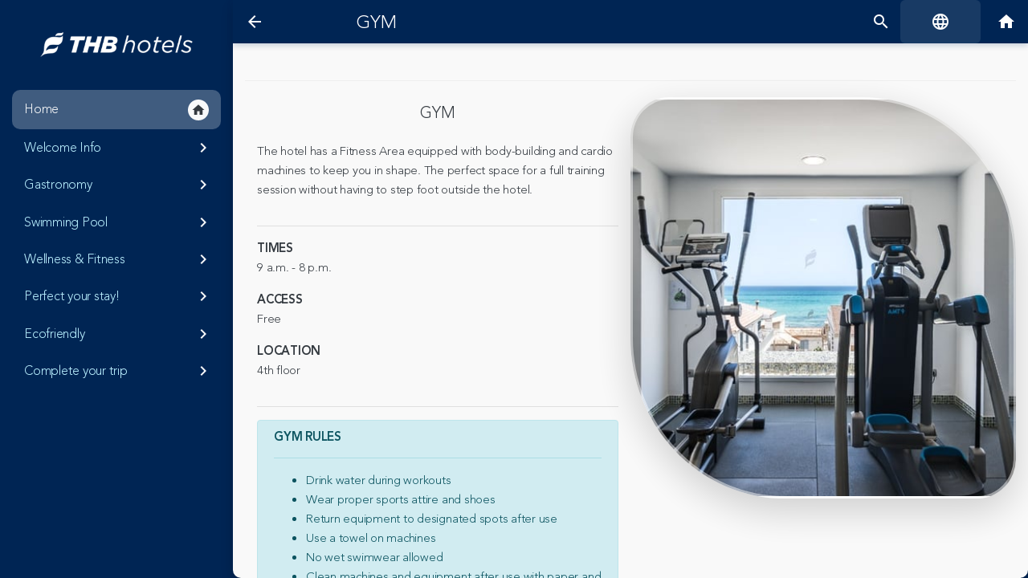

--- FILE ---
content_type: text/html; charset=UTF-8
request_url: https://granplaya.app.thbhotels.com/en/offer/16130
body_size: 29289
content:
        <!DOCTYPE html>
                <html lang="en" translate="no" class="notranslate custom-theme-thb">

        <head>
            <title>
                Gym            </title>
                    <link rel="apple-touch-icon" sizes="72x72" href="https://public-cdn.hoteligy.com/72x72/multimedia/favicons/544.png">
                    <link rel="apple-touch-icon" sizes="76x76" href="https://public-cdn.hoteligy.com/76x76/multimedia/favicons/544.png">
                    <link rel="apple-touch-icon" sizes="96x96" href="https://public-cdn.hoteligy.com/96x96/multimedia/favicons/544.png">
                    <link rel="apple-touch-icon" sizes="120x120" href="https://public-cdn.hoteligy.com/120x120/multimedia/favicons/544.png">
                    <link rel="apple-touch-icon" sizes="152x152" href="https://public-cdn.hoteligy.com/152x152/multimedia/favicons/544.png">
                    <link rel="apple-touch-icon" sizes="180x180" href="https://public-cdn.hoteligy.com/180x180/multimedia/favicons/544.png">
                    <link rel="apple-touch-icon" sizes="192x192" href="https://public-cdn.hoteligy.com/192x192/multimedia/favicons/544.png">
                    <link rel="apple-touch-icon" sizes="512x512" href="https://public-cdn.hoteligy.com/512x512/multimedia/favicons/544.png">
                    <link rel="icon" type="image/png" sizes="72x72" href="https://public-cdn.hoteligy.com/72x72/multimedia/favicons/544.png">
                    <link rel="icon" type="image/png" sizes="76x76" href="https://public-cdn.hoteligy.com/76x76/multimedia/favicons/544.png">
                    <link rel="icon" type="image/png" sizes="96x96" href="https://public-cdn.hoteligy.com/96x96/multimedia/favicons/544.png">
                    <link rel="icon" type="image/png" sizes="120x120" href="https://public-cdn.hoteligy.com/120x120/multimedia/favicons/544.png">
                    <link rel="icon" type="image/png" sizes="152x152" href="https://public-cdn.hoteligy.com/152x152/multimedia/favicons/544.png">
                    <link rel="icon" type="image/png" sizes="180x180" href="https://public-cdn.hoteligy.com/180x180/multimedia/favicons/544.png">
                    <link rel="icon" type="image/png" sizes="192x192" href="https://public-cdn.hoteligy.com/192x192/multimedia/favicons/544.png">
                    <link rel="icon" type="image/png" sizes="512x512" href="https://public-cdn.hoteligy.com/512x512/multimedia/favicons/544.png">
                    <link rel="icon" type="image/png" sizes="32x32" href="https://public-cdn.hoteligy.com/32x32/multimedia/favicons/544.png">
                    <link rel="icon" type="image/png" sizes="16x16" href="https://public-cdn.hoteligy.com/16x16/multimedia/favicons/544.png">
                    <meta name="robots" content="noindex">
                    <meta name="csrf-token" content="29f64b749b8bf431fa6faa8a6556fd82a3848ca698e2c7f39f1a97eca5639b90">

                        <meta name="viewport" content="width=device-width, initial-scale=1, minimum-scale=1, maximum-scale=1, viewport-fit=cover">
            <meta name="apple-mobile-web-app-capable" content="yes">
            <meta name="apple-mobile-web-app-status-bar-style" content="white-translucent">
                        <meta name="apple-mobile-web-app-title" content="Hoteligy">
            <meta name="mobile-web-app-capable" content="yes">
            <meta name="google" content="notranslate" />
                            <link rel="manifest" href="/pwa/manifest.json">
            
                                                                                                                                                                                                                                                                                                                                                                                                                                                        
                                                                        
                       

                                                                                                                                                                                                                                                                                                                                                                                                                                                                                                                                                                                                                                                                                    
            
            
            <script>
                let laurl = new URL(window.location.href);
                let searchParams = new URLSearchParams(laurl.search);
                let param_integration = "true";
                param_integration = searchParams.get('integration');

                var URL_BASE = 'https://cms.hoteligy.com/api/';
                var URL_READ = 'https://apiread.hoteligy.com/api/';
                var URL_WEBSOCKET = 'wss://cms.hoteligy.com';
                //var URL_MULTIMEDIA = '';
                //var CDN_MULTIMEDIA = 'https://public-cdn.hoteligy.com';
                const url_multimedia = 'https://public-cdn.hoteligy.com';
                const cdn_url = 'https://public-cdn.hoteligy.com';   
                var culture = 'en';
                var version_dir = 'https://public-cdn.hoteligy.com';
                var point = {"id":"544","latitude":"0.0000000000","longitude":"0.0000000000","is_pay_reception":"1","is_pay_card":"0","is_pay_card_virtual":"0","is_pay_card_paylands":"0","background_mmid":"95497","is_pay_card_stripe":"0","weather_mmid":null,"flights_mmid":null,"airport_url":"http:\/\/www.flightstats.com\/go\/WebResources\/webletAirportFIDSUpdate.do?guid=34b64945a69b9cac:5ae30721:13c95d14ff4:2d63&airportQueryTypeOverride=0","weather_banner_offer_link":"11118","flights_banner_offer_link":"11118","top_logo_mmid":"83381","agenda_top_mmid":null,"agenda_background_mmid":null,"orientation":"1","start":"1","is_slider_save_screen":"0","maps_id":null,"id_map_viewer":"","language":"en,es,de,fr,it,nl","bookping":null,"policy_en":"","policy_es":"","policy_de":"","policy_fr":"","policy_ru":"","policy_it":"","policy_nl":"","policy_pt":"","policy_sv":"","policy_ja":"","policy_ca":"","policy_zh":"","social":"{\"instauser\":{\"username\":\"thbgranplaya\"},\"facebook\":{\"username\":\"THBGranPlaya\"},\"twitter\":{\"username\":\"THBHOTELS \"},\"youtube\":{\"username\":\"Thbhotels-oficial\"},\"tripadvisor\":{\"username\":\"\"},\"mail\":{\"username\":\"granplarecep@thbhotels.com\"},\"google\":{\"username\":\"\"},\"whatsapp\":{\"username\":\"\"},\"phone\":{\"username\":\"+34971850050\"},\"mautic\":{\"username\":\"\"},\"quicktext\":{\"username\":\"8NJvM-DSYR\"},\"HiJiffy\":{\"username\":\"\"},\"HolidayCheck\":{\"username\":\"\"},\"hotelname\":{\"username\":\"\"},\"tiktok\":{\"username\":\"\"},\"linkedin\":{\"username\":\"\"}}","instagram_mmid":null,"type_device":"4","button_logo_mmid":"83381","is_pre_booking":"0","booking_image_mmid":null,"is_integration":"0","identify":"0","closer_mmid":null,"use_image_cdn":"1","css_theme":"custom-theme-thb","user_fields":"[{\"name\":\"room\",\"value\":0},{\"name\":\"bookingid\",\"value\":0},{\"name\":\"phone\",\"value\":0},{\"name\":\"surname\",\"value\":0},{\"name\":\"email\",\"value\":0},{\"name\":\"splash_screen_registration\",\"value\":1}]","script_header":"","script_footer":"","optimize_images":"1","company_title":"THB Gran Playa","company_mmid":null,"use_api_auth":"1","device_locale":"0","pms_integration":"-1","task_integration":"-1","identification_locale":"lastname","allow_checkin_online":"1","external_checkin_url":"https:\/\/checkin.civitfun.com\/hotel\/thb-gran-playa","agenda_name_filter":"0","splash_screen_button_show":"0","splash_screen_button_url":"","splash_screen_button_title_en":"","splash_screen_button_title_es":"","splash_screen_button_title_de":"","splash_screen_button_title_fr":"","splash_screen_button_title_ru":"","splash_screen_button_title_it":"","splash_screen_button_title_nl":"","splash_screen_button_title_pt":"","splash_screen_button_title_sv":"","splash_screen_button_title_ja":"","splash_screen_button_title_ca":"","splash_screen_button_title_zh":"","nfckey_integration":"0","track_route_id":null,"chat_config":"NULL","company_date":"2026-01-28 13:00:20","hours_difference":"","content_version":"622","enabled_dnd":"0","country_code":"ES","time_zone":"Europe\/Madrid","allow_scan_document":"1","app_url":"https:\/\/granplaya.app.thbhotels.com","has_vehicle_integration":"0","code_vehicle_integration":"0","ai_enabled":"0","ai_assistant_name":"","ai_assistant_icon":null,"ai_assistant_icon_ext":"NULL","ai_primary_color":"#007bff","ai_secondary_color":"#6c757d","ai_temperature":"0.7","ai_assistant_prompt":"You are a helpful hotel assistant. Provide information about hotel services, local attractions, and assist guests with their needs.","ai_api_key":"","guest_flow_enabled":"0","guest_welcome_message":"{}","guest_ask_email":"{}","guest_ask_phone":"{}","quick_questions":"[]","welcome_message":"[]","background_mmext":"jpg","weather_mmext":null,"flights_mmext":null,"agenda_top_mmext":null,"agenda_background_mmext":null,"top_logo_mmext":"png","button_logo_mmext":"png","splash_screen_button_title_text":""};
                var IMG_SM = '/480x0';
                var IMG_XL = '/1920x0';
                var IMG_XS = '/320x0';
                var IMG_LG = '/1140x0';
                var IMG_MD = '/720x0';
                var pms_integration = -1;
                var task_integration = -1;
                var machineid = 544;
                var device_locale = 0;

                                    var type_device = 4;
                                var machine_id = 544;
                var trans = {"indicate_response":"Indicate response","unavailability_reservation_not_created":"The reservation could not be created. The resource is already reserved.","signature":"Signature","without_signature":"Without signature","please_specify":"Please specify","please_select_nationality":"Please select your nationality","please_select_country":"Please select your country","please_select_state":"Please select your state\/province","capture":"Capture","img_note":"JPG\/PNG, good lighting, no reflections.","browse":"Browse","or":"or","upload_file_here":"Upload your file here","photo_front_document":"We need a photo of the front of your document.","photo_back_document":"We need a photo of the back of your document.","validating":"Validating\u2026","validating_document":"Validating document\u2026","welcome_title_velas":"Welcome to Velas Check-in ","add_guest":"Add guest","accept_terms":"I accept the terms and conditions","max_allowed_reached":"You have already reached the limit of","max_allowed_reached_responses":"responses for this form.","email_or_phone_required":"An email address or phone number is required.","digital_signature":"Digital Signature","error_deleting_guest":"The companion could not be removed.","mrz_mismatch_name_block":"The first\/last name does not match the MRZ","mrz_mismatch_document_block":"The document number does not match the MRZ","mrz_invalid_block":"The MRZ could not be validated for this guest.","doc_type_switched_from_passport":"Document type adjusted from Passport to ID based on MRZ.","mrz_filled_docnumber":"Document number filled from MRZ.","mrz_mismatch_document":"The MRZ document number does not match the form value.","mrz_mismatch_input":"The value does not match MRZ.","mrz_filled_firstname":"First name filled from MRZ.","mrz_mismatch_firstname":"First name differs from MRZ.","mrz_filled_lastname":"Last name filled from MRZ.","mrz_mismatch_lastname":"Last name differs from MRZ.","field_required_named":"{field} is required.","placeholder_select":"Please select","placeholder_select_guest_type":"Please select type of guest","validation_processing":"Validating document\u2026","doc_valid_back_mrz_ok":"Valid document (MRZ detected).","doc_saved_front_ok":"Front image saved.","doc_mrz_not_found_back":"No MRZ detected on the back. Reframe the band with \u00ab<<\u00bb and avoid glare.","doc_front_invalid":"The front image does not look valid.","image_process_error":"Error processing the image.","mrz_timeout":"MRZ validation timed out.","field_required":"This field is required","signature_required":"You must sign in the box.","consents_required":"You must accept the consents.","guest_doc_passport_front_required":"Guest {guest} passport requires a front image.","guest_doc_id_both_required":"Guest {guest} ID (DNI\/NIE\/ID) requires both front and back.","guest_field_required":"{field} for guest {guest} is required.","saved_ok":"Data saved successfully.","partial_save":"Partial save.","error_saving_retry":"Could not save. Please try again.","network_error_saving":"Network error while saving.","enter_locator_and_date":"Select the arrival date and enter your confirmation number.","passport_photo":"Passport Photo","dni_photo_front":"DNI Photo - Front","dni_photo_back":"DNI Photo - Back","nie_photo_front":"NIE Photo - Front","nie_photo_back":"NIE Photo - Back","id_photo_front":"ID Photo - Front","id_photo_back":"ID Photo - Back","baby":"Baby","adult":"Adult","child":"Child","type_guest":"Type of guest","nights":"Nights","senior":"Senior","download":"Download APP","change_category":"Change Zone","please_must_select_a_review":"Please must select a review to continue","select_postcode":"Select PostCode","address_placeholder":"Street, Number","municipality":"Municipality","invalid":"Invalid","support_number":"Support Nnumber","nationality":"Nationality","famility_relationship":"Famility Relationship","post_code":"Post Code","state":"Province\/State","close_holiday":"Service closed for holidays","start_time":"Start time","end_time":"End time","msg_close_service":"Dear customer, the service is closed. Check the service schedules for today.","close_service":"Closed service","service hours":"Service hours","google_maps":"Google Maps","REQUIERED":"Requiered","error_authorization_birthdate":"You must select a date of birth.","number_pax_allowed":"Number of pax allowed","number_of":"Number of ","maximum_allowed_reservation":" maximum allowed in the reservation.","parent_guardian_data":"Parent\/Guardian Data","childs_data":"Child`s Data","add_authorization":"Add Authorization","registered_authorizations":"Registered Authorizations","authorization":"Authorizations","title_authorization_child_text":"Please insert the details of the child","allows_child_change":"Do you allow us to change your clothes?","can_go_out_alone":"Can go out alone","knows_how_to_swim":"Knows how to swim","registered_authorizations_desc":"The authorizations already registered will be shown below. Please select the child or children for whom you are making the reservation","add_authorization_desc":"If the child for whom you are making the reservation is not on the list, click add authorization","StayConnected":"Stay Connected","new_request":"New request","cancel_trip_confirmation":"The pick-up request will be cancelled","request_accepted_title":"Request accepted by a driver","request_accepted_text":"One of our drivers will pick you up shortly.","please_stand_by":"Please stand by.","locating_vehicle":"Locating vehicle...","BK_DESTINATION_POINT":"Destinantion Point","RS_NOBAGS_ERROR_TITLE":"N\u00ba of bags","BK_DESTINATION_POINT_SELECT":"Select Destinantion Point","title_cancel_menssage":"You want to cancel the request?","text_cancel_menssage":"The course request will be cancelled.","title_final_menssage":"Thank you for using our services","text_final_menssage":"Delighted to help you.","text_botton_final_menssage":"See you soon...","request_canceled":"Request canceled by driver. Waiting for another driver...","request_in_progress":"You have a request in progress.","request_vehicle":"Request Vehicle","cancel_trip":"Cancel trip","BK_PAYLAND":"Credit Card","PAY_REQUEST":"Send and pay","error_payment":"Payment error","success_payment":"Payment received","disabled":"disabled","actived":"actived","do_not_disturb":"Do not disturb","make_up_room":"Make up room","digital_key_request_generated":"The mobile key activation request has been successfully authorized. You can now open the lock of your room from your device.","roomkey_request_popup_text":"This hotel allows you to open your room door from the app.<br><b class=\"pt-2\">Do you want to activate your digital room key now?.<b>","MOST_NEAR_STOP_POINT_ADVICE":"Allow us Geolocation permissions and click <span class=\"shadow-lg my-1 material-icons material-icons-outlined md-18\"> my_location <\/span> to know your nearest point","NEED_GEOLOCATION_PERMISIONS_TEXT":"For a better interactive experience with the map. Allow us Geolocation permissions. ","NEED_GEOLOCATION_PERMISIONS":"Need Geolocation permissions","PO_SOLUTION":"Solution Photo","PO_IMAGE":"Photo of the problem","PO_IMAGE_VIDEO":"Photo or Video of the problem","Resource\/Table":"Location \/ Table","BK_TREATMENT_NO_SPACE":"Sorry, there is no more space available for this day, you can remove any treatment \/ service or finish your request","BK_TREATMENT_REMOVE":"Remove","BK_TREATMENT_DATE_CHANGE":"Dear customer, when you change the date, all the treatments \/ services you had previously selected will be deleted","BK_TREATMENT_PREV_DATE":"Your previous date was","BK_TREATMENT_NEW_DATE":"the new selected date is","BK_TREATMENT_TIME_SELECTED":"Dear customer, you already have selected treatments \/ services at this time, continue only if this treatment \/ service is for someone else.","BK_TREATMENT_AUTOCHANGE_TIME":"Dear client, in order to optimize our time, we would appreciate if you can advance your reservation ","responsable":"Responsable","outdoor_co2":"Outdoor CO2 ","indoor_co2":"Indoor CO2","ambient_temperature":"Ambient Temperature","relative_humedity":"Relative Humidity","used_salt":"Salt used","recirculation_time":"Recirculation time","acid_isocianurico":"Isocyanuric Acid","transparence":"Transparency","water_renovated":"Renewed Water","digital_key_request_title":"Digital key request","digital_key_request_sended":"The mobile key activation request has been registered successfully. In accordance with the hotel's security policy, authorization by our staff may take a few hours. We'll send you a notification when it's ready to use.","digital_key_already_title":"Previous mobile key request found","digital_key_already_text":"There is already a mobile key request pending, must wait for it to be authorized by our staff","auth_intro_txt":"To continue it is necessary to identify yourself in the system, please indicate the requested data.","activate_key":"Activate Mobile Room Key","attemps_reached":"The limit of payment attempts has been reached, it is necessary to place a new order","booking_attemps_reached":"The limit of payment attempts has been reached. You must make a new reservation.","NO_ALLOW_ORDERS":"Dear guest, your accommodation plan is not allowed to place orders.","selection":"Selection","seats":"Seats","free_table":"Free","select_resource":"Do you want to select Table?","available_tables":"Available Tables","availability_title":"Availability","availability_text":"There is no availability for the selected time. Do you want us to look for availability in the next schedules?","sorry":"We're sorry","unavailability_text":"There is no availability for the selected date. Try another date.","there_is_no_recourse":"There is no resource associated with the Zone or it is not available to publish in the App.","do_not_book":"You cannot reserve more tables, you have already reached your capacity.","details_reserve":"Details of the reserve","ability":"Ability","reserved_resource":"The resource is already reserved. Please select another.","shared":"Shared","selected_tables":"Selected Tables","selected_table":"Selected Table","select":"Select","remove":"Remove","selection_details":"Selection Details","occupied":"Occupied","select_table":"Select desired Resource","request_mobilekey":"Mobile Key Request","request_mobilekey_txt":"Dear guest, to download your mobile key it is necessary to complete the following form. Reception will validate the data manually so that you can download your key.","NO_PRODUCTS_AVAILABLE":"Dear customer, there are no products available for service at this time or at the selected time.","msg_clear_products_paxreset":"All products will be deselected and you will need to add them again","select_pax":"Select N\u00ba of Pax for the order","msg_clear_products":"The selected products will be removed from your list if you go back, do you want to continue?","limit_product_category":"You have reached the limit of products in the category:","ordered_limit":"Your room has reached the order limit.","next_order":"You have reached the limit of orders per hour, you can place your next order at:","select_pax_before":"Please select the N\u00ba of Pax before select any product.","service_suplement":"Service supplement","exit":"Exit","BK_TREATMENT_INVALID_OFFER":"Configuration error, If the error persists contact reception","BK_TREATMENT_NO_EMPLOYEES_FOUND":"No employees found","BK_TREATMENTS_AVAILABLE":"Treatments \/ Services available for","BK_TREATMENTS_SELECTED":"Treatments \/ Services","BK_TREATMENT_CONFIRM":"Confirm treatments \/ services","BK_TREATMENT_BUTTON_HIDE_TEXT":"Hide","BK_FIRST_TREATMENT_MSG":"\u00bfWish to select another treatment or service?","BK_FIRST_TREATMENT_HEADER":"Treatment \/ Service added","BK_UPSELLING_CHANGE":"Change","BK_UPSELLING_ROW_TITLE":"Upsellings","BK_TREATMENT_SELECTED_ERROR":"Sorry, there is no availability at that time for the selected product\/service..","BK_TREATMENT_SELECTED_ERROR_EXPIRED":"Sorry, need to select another","BK_TREATMENT_SELECTED_ERROR_INTERNAL":"Sorry, internal error, try again","MrMs":"Mr\/Ms ","skip_answer":"Skip Answer","view_buffet_menu":"Buffet Menu","select_service":"Select the desired service","no_document":" Document N\u00ba","allergen_filter_alert":"Select the desired allergens to hide the dishes that contain it.","confirm":"Confirm","mark_as_readed":"Mark as Readed","expedition_date":"Expedition date","error_indicate_expedition_date":"Please indicate a expedition date","PAY":"Pay","holder_data":"Holder Data","Mr":"Mr","Ms":"Ms","Miss":"Miss","address":"Address","zipcode":"Zip Code","accept_comunications":"Agrees to receive communications via email?","im_assistant":"I will be one of the attendees","sort_name":"Name (alphabetical order)","sort_price":"Price (lowest first)","sort":"Sort","remove_filters":"Remove Filters","view_activities":"View Activities","prices":"Prices","conditions":"Conditions","advises":"Advises","preconfirm_alert":"You have 30 minutes to pay and confirm the purchase, after 30 minutes the place will be free and you will have to start the process again.","preconfirm_expired":"Canceled the reservation, more than 30 minutes have elapsed. Try again","type":"Type","cancelations_after":"Cancellations made after","subjet_penalization":"are subject to a penalty of","modality":"Modality","date":"Date","code":"Code","reference":"Reference","pendint_amount":"Pending Amount","creation_date":"Creation Date","activity":"Activity","cancel_notconfirmed_activity":"The reservation has not yet been confirmed. Do you want to cancel?","close":"Close","cancelation_policies":"Cancellation Policies","from_date":"From date","select_modality":"Select Modality","select_language":"Select language","select_desired_language":"Select the desired language","select_timetable":"Select the desired timetable","age":"Age","error_saving_preconfirm":"Error when saving the preconfirmation","error_saving_db":"Error while saving details in database","open":"Open","asistant_details":"Please indicate the data of each of the attendees","fill_name_room":"Please fill at least Room N\u00ba and Surname","years":"Years","babies":"Babies","everyday":"Every Day","opening_time":"Opening Time","closing_time":"Closing Time","duration":"Duration","other":"Other","free":"Free","no_categories_available":"There are no categories available","multiple_destinations":"Multiple Destinations","free_cancelation":"Free cancelation","no_activities_available":"There are no activities available","available_activities":"available activities","CHK_AVAIL_SELECT_DATE":"Please select desired date to check available options","CHK_AVAIL_RESULTS":"This are the available options for the selected date","BK_BOOKABLE_SINCE":"Bookable from the day","BK_AVAIL_SINCE":"Available on day","BK_NOT_AVAILABLE":"Not available during your stay","booking_open":"Open","booking_closed":"Closed","no_more_bk_allowed":"We are sorry, but it seems that you do not have reservations available or you have already used up the reservations allowed.","BK_SHARE_POLLRESULT":"Do not forget to share your experience with other users","no_more_slots":"Sorry, there are no spaces available to deliver today, please try to schedule in advance to deliver tomorrow","order_number":"Order N\u00ba","check_order_status":"Check order status","retry_payment":"Retry payment","attems_reacher":"The limit of payment attempts has been reached, it is necessary to place a new order","signature_validation_failed":"Signature validation failed","room_charge":"Room Charge","SELECT_PAYMENT_METHOD":"Select Payment Method","delivered":"Delivered","processing_payment":"Processing payment","interactive_map":"Interactive Map","what_are_looking":"What are you looking for?","information":"information","booking_full_waitlist":"We are sorry but it is already full, however you can register on the waiting list in case a place is released.","sign_waitlist":"Waiting list","confirmation_waitlist":"Your reservation is on the waiting list, we will notify you if any place is released.","ocr_scanner":"OCR Scanner","checkin_finished_description":"Congratulation, check in process has been completed successfully","question_enter_data_manualy":"\u00bfDo you want to enter data manualy?","yes_enter_manualy":"Yes, enter manualy","document_expired_title":"Document expired","document_expired_description":"Sorry, the provided document seems to ve expired and is not valid","error_saving_checkin_title":"Error saving checkin","error_saving_checkin_description":"Sorry, we had an error when tried to save this check-in. please try again or contact customer support","rooms_qty":"N\u00ba Rooms","room_number":"Room N\u00ba","arrival_date":"Arrival Date","find_checkin_reservation":"Find reservation","finished_checkin":"Check-In Finished","make_another_checkin":"Make new Checkin","booking_notfound_title":"Reservation not found","booking_notfound_description":"Sorry, we can't find any reservation with the provided data, review data and try again","not_found":"Not found","error_ocr_title":"Error recognizing document","error_ocr_description":"We have not been able to recognize the document data, it is likely that the photo is out of focus or does not have the necessary quality.","take_back_photo":"Now we need to a foto of back side of your document, we will try to recognize all details from it","identity_document":"National Identity Document","identity_passport":"Passport","capture_front":"Capture front side","capture_and_process":"Capture and process","review_photo":"Review capture photo","is_correct":"Is correct","find_reservation":"Find reservation","find_reservation_data":"You can find all info in your confirmation email","error_indicate_name":"Please indicate your name","error_indicate_surname":"Please indicate your surname","birthdate":"Date of birth","error_indicate_birthdate":"Please indicate your date of birth","male":"Male","female":"Female","error_indicate_phone":"Please indicate your phone n\u00ba","select_document_type":"Select your document Type","take_front_photo":"Now we need a photo of the front side of your document","guest_data":"Guest Data","guest_id_document":"Identity Document","country":"Country","error_indicate_country":"Please select your country","no_passport":"Passport N\u00ba","error_indicate_passport":"Please indicate your Passport N\u00ba","expire_date":"Expire Date","error_indicate_expire_date":"Please indicate expiration date","personal_data":"Personal Data","access_app":"Access the app","checkin_online":"Online Check-in","products":"Products","sel_delivery_time":"Select delivery time","adults":"Adults","children":"Children","optiion_freepax_limite":"There are no more seats available in the selected option.","timetable_full":"There are no more seats available in the selected time slot.","room_freepax_limite":"You can only make reservations for the maximum number of people hosted in the room.","no_more_seats_available":"There is no more capacity available or the restaurant is closed.","no_more_seats_available_Service":"There is no more capacity available or the service is closed.","follow_us":"Follow Us","BK_FIELDS_REQUIERED_NAME_MEMBER":"Required Name and Membership N\u00ba fields","member_number":"Membership N\u00ba","register":"Register","register_form_tile":"Register form","create_account":"Create Account","dni_passport":"Passport","full_name":"Name and surname","RS_BOOKING_REGISTRY_NAME":"Please enter Full name for this assistant","RS_BOOKING_REGISTRY_PASSPORT":"Please enter Passport number of this assistant","RS_BOOKING_REGISTRY_PHONE":"Please enter the phone number of this assistant","assistant":"Assistant","health_register_alert":"Dear customer, The current sanitary measures dictated by the government of the Canary Islands for the control of the COVID-19 pandemic determine the obligation to keep a record book of customers who demand our service inside the restaurant. To do this, we ask you to fill in this simple form with the details of the diners at your table.","health_register_title":"Mandatory Sanitary Registration","health_register_btn_tooltip":"Fill in the details and click save to continue","chat_popup":"From the \"Contact\" icon you will have quick access to chat with us easily.","call":"Call","booking_full":"IS FULL","leave_review":"Write a Review","api_expired":"Sorry, the session has expired and you must start the process again.","msg_whatsapp_intro":"Hello, This is Mr\/Ms ","msg_whatsapp_room":" from room N\u00ba ","contact":"Contact","developed_by":"Developed by Hoteligy.com","SEND_REQUEST":"Send Request","REQUEST":"Request","no_search_results":"We are sorry, but we have not found any results for the indicated search, try with different words","NEW_BOOKING":"New Booking","SEARCH_AGENDA":"event or show in the activity program","SEARCH_CATEGORY":"category inside the App","SEARCH_OFFER":"page inside the App","booking_checkout_error":"Sorry, you cannot book activities for dates after your estimated checkout date.","past":"Past","BK_CONFIRMED_AGENDA":"Your reservation has been confirmed successfully, you already have your place reserved.","SEND_NOTIFICATIONS":"Instant Notifications","HELLO_FAMILY":"Welcome family","ALLOW":"Allow","LATER":"Maybe later","NOTIFY_PERMISIONS_TEXT":"In order to keep you informed during your stay and to enjoy our application 100%, we would like to be able to send you instant notifications eventually.","socialmedia":"Social Media","picante":"Hot Spicy","glutenfree":"Gluten Free","sinlactosa":"Lactose Free","notifications":"Notifications","range_full":"Sorry, there is no availability in the requested range, it is possible that one of the days is full or closed. <br>Please select another date range or make single day reservation.","start":"Start","finish":"Finish","requests_list":"This is the list of your requests","selling_list":"This is the list of your orders","no_requests":"Currently there are no requests","no_sellings":"Currently there are no orders","canceled":"Canceled","paid":"Paid","finished":"Finished","processed":"In Process","show_past_cancelled":"Show past and cancelled","show_recents":"Show only active","my_sellings":"My Orders","my_requests":"My Requests","my_bookings":"My Bookings","BK_CONFIRMED_SELLING":"Your request has been processed successfully.","RS_THANKS_SELLING":"Thanks for your request","BK_CONFIRMED_MOBILE_SELLINGS":"Your request has been processed successfully, we have sent you a confirmation email.","MY_SELLINGS":"My Requests","view_gmaps":"View in Google Maps","SELECT_METHOD":"Select Method","BK_CONFIRMED_MOBILE":"Your reservation has been confirmed successfully, we have sent you a confirmation email.","MY_BOOKINGS":"My Bookings","event_description":"Activity Description","soja":"Soy","vegetariano":"Vegetarian","vegano":"Vegan","BK_MULTIPLE_ROOMS_SOAP":"If you want to share a table with another room, please indicate in the observations.","logout":"Logout","terms_conditions":"Terms and Conditions","day_full":"Oh. We're sorry. We are unable to process your request. We regret to inform you that for the day and\/or time selected, either there are no more free places, or it is temporarily out of service. Please select a different date\/time.","leche":"Milk","moluscos":"Mollusks","mostaza":"Mustard","sesamo":"Sesame","sulfitos":"Sulfur dioxide and sulfites","sulfitos_short":"Sulfites","altramuz":"Lupin","pescado":"Fish","apio":"Celery","cacahuete":"Peanut","cascara":"Nuts","crustaceos":"Crustaceans","gluten":"Gluten","huevo":"Egg","confirm_cancelation":"Confirm booking cancelation","select_auth_method":"Login by","cacel":"Cancel","regime":"Board Basis","bookings_list":"Here is a list of your reservations","no_bookings":"Currently have no upcoming reservations","arrivsl":"Arrival","departure":"Departure","BK_BOOKINGID":"Reservation N\u00ba","visit_web":"Visit Website","select_menu":"Select the desired Menu","list_map_items":"Select point of interest","scan_desired_qrcode":"Please scan desired QR Code","view_menu":"View menu","more_info":"VIEW INFO","view_poster":"SHOW POSTER","view_map":"SHOW IN MAP","Gallery_images":"Image gallery","Download":"Download","ENTER_DETAILS":"Enter your details","CHECK_AVAILIABILITY":"We need to check availability, please indicate the desired date range.","SAVE":"Save","PREFERED_LANG":"Prefered language","ENTER":"Enter","NOT_IN_HOTEL":"Not in hotel yet?","NOW_NOT_IN_HOTEL":"Are you no longer in the hotel?","CLICK_HERE":"Click Here","SKIP_STEP":"Skip this step.","USER_PREFERENCES":"User preferences","STAY_DETAILS":"Details of your stay","USER_DETAILS":"User Data","STAY_DETAILS_MSG":"To improve the user experience from our application, we need to know certain information about you. You can find them in the Cardesk of your reservation.","CHECKIN_DATE":"Checkin Date","CHECKOUT_DATE":"Checkout Date","FLIGHTS":"Flights","SELLING_PAGE":"Request page","POLL":"Survey","RS_SELLING_ERROR_NOPRODUCT":"In order to continue you must select at least one product.","SURVEYS":"Surveys","FEATURED":"Featured","SEND":"Send","ADD_HOME":"Add to Home Screen","ADD_HOME_ANDROID_TEXT":"Add this web app on your Android home screen, so you can easily access to it the next time you need.","ADD_HOME_TAP":"To do this, press the icon: ","ADD_HOME_TAP2":"and then Add to Homescreen.","ADD_HOME_IOS_TEXT":"Add this web app on your iPhone home screen, so you can easily access to it the next time you need.","RS_NOPAX_ERROR_TITLE":"Number of pax.","RS_NOPAX_ERROR_DESCRIPTION":"You must specify the number of adults, children and babies for your reservation.","RS_NOPAX_ERROR_TITLE_SERVICE":"indicate quantity","RS_NOPAX_ERROR_DESCRIPTION_SERVICE":"You must indicate the desired options and quantities.","PO_Next":"Next","all":"All","Close":"Close","Amount":"Amount","Title":"Title","Units":"Units","view":"View","languages":"Languages","Subcategories":"Subcategories","Filters":"Filters","Page_menu":"Page Menu","weather":"Weather","weather_today":"Today","weather_tomorrow":"Tomorrow","weather_2days":"In 2 days","weather_max":"Max","weather_min":"Min","all_time":"All time","morning":"Morning","noon":"Noon","night":"Night","Hotel":"Hotel","Shows":"Shows","Miniclub":"Miniclub","Today":"Today","Tomorrow":"Tomorrow","Monday":"Monday","Tuesday":"Tuesday","Wednesday":"Wednesday","Thursday":"Thursday","Friday":"Friday","Saturday":"Saturday","Sunday":"Sunday","ScheduledTime":"Departure Time","Terminal":"Terminal","flightcode":"Flight code","DestinationAirport":"Destination airport","Status":"Status","EstimateDeparture":"Estimate departure","EstimateArrival":"Estimate arrival","Gate":"Gate","Yes":"Yes","No":"No","BookNow":"Book Now","SELLING_CONFIRMED":"Your request has been sent successfully","BuyNow":"Request Now","BuyMenu":"Menu","HowToArrive":"How to arrive?","from":"From","to":"To","Back":"Back","Home":"Home","WhatsNear":"What's near?","share-qr-text":"Please scan this QR-CODE with your phone to obtain Google Maps location.","Share":"Share","share-qr-title":"Send Indications to your Phone","DrivingDirections":"Driving directions","DirectionsTo":"Directions to","DirectionsOnFoot":"Directions on foot","location":"Location","InactiveLine1":"You will be redirected to the home screen due to inactivity.","InactiveLine2":"Touch the screen to stay here.","Agenda":"Activities","Todayschedule":"This is the schedule for ","ViewFullAgenda":"View full Program","ViewAll":"View all","BK_SEATS_AVAILABLE":"Available","BK_TITLE_STEP_1":"Select the desired date.","BK_NO_AVAIL_DAY":"Not available","BK_AVAIL_DAY":"Available","BK_SEL_DAY":"Selected","BK_SEL_ACTIVITY":"Select your option","BK_SEL_ZONE":"Select the area","BK_BOOKING_SEL":"Reservation system","BK_100_PERCENT":"Secure booking system","BK_SEL_DESIRED":"Please select desired option","BK_SEL_QTY":"Please select desired Quantity","BK_PRODUCT":"Product","BK_PRODUCT2":"Product","BK_RES_NOTCONFIRMED":"PROCESS NOT FINALIZED, PLEASE CONFIRM RESERVATION","BK_DATE":"SELECTED DATE","BK_DATE2":"Date","BK_SELECTION_TITLE":"Booking selection","BK_TOTAL_PRICE":"Final price","BK_DISCOUNTS_RECEIVED":"Discount","BK_PRICE_WITHOUT_DISCOUNTS":"Normal price","BK_TITLE_STEP_4":"PLEASE ENTER YOUR DATA","BK_FIELDS_OPTIONAL":"All fields are optional","BK_REQUIERED_ALL_FIELDS":"Required all fields","BK_FIELDS_REQUIERED_NAME_ROOM":"Required Name and Room fields","BK_MULTIPLE_ROOMS_MESSAGE":"For reservations of multiple rooms, please indicate the room number separated by comma \",\" ( Example: 5001, 5002, 5003 ).","BK_INVALID_EMAIL":"Invalid Email","BK_INVALID_EMAIL_MESSAGE":"Please enter a valid Email","BK_FIELDS_REQUIERED":"Required fields","BK_FIELDS_OK":"Field filled","BK_NOPRODUCT_DATE":"Products not available for the selected dates","BK_NOPRODUCT_TITLE":"Productos no available","BK_BUTTON_SEARCH_DATERANGE":"Search","BK_ROOM":"Room","room":"Room","BK_PHONE":"Phone","phone":"Phone","BK_NAME":"First name","name":"Name","BK_EMAIL":"Email","BK_CONTINUE":"Continue","BK_SURNAME":"Surname","BK_ACCEPT_LAW":"I have read and accept","BK_DATE_RANGE":"Multiple Days","BK_DATE_ONE":"Single Day","BK_PRIVACY_POLICY":"Privacy Policy","BK_TITLE_STEP_5":"CONFIRMATION","BK_TIMETABLE":"Timetable","BK_PRICE":"Price","BK_PICKUP_POINT":"PickUp Point","BK_PICKUP_TIME":"PickUp time","BK_PAY_RECEPTION":"Pay in reception","BK_PRE_BOOKING":"Pre Booking","BK_CONFIRM_RESERVED":"Confirm reservation","BK_CONFIRM_CANCELATTION":"Confirm cancellation","BK_PICKUP_POINT_SELECT":"Select Pickup Point","BK_CREDIT_CARD":"Credit card","BK_CREDIT_CARD_VIRTUAL":"Credit Card","BK_THANKS":"Thank you for reservation!","BK_SELECT_CHECK":"SELECT","BK_SELECT_ALLERGENS":"Select if you have allergies or special requirements","BK_ALLERGENS_OBSERVATIONS":"Other Observations","BK_ALLERGENS":"Allergens","BK_DATA_TRANSFER":"Data Transfer<br> <br> <br> <br> You can check our hotel privacy policy on our website.<br>","BK_DATA_TRANSFER_NOT_ONLY_RESERVED":"<br><br>Cancellations on the same day will only be accepted if realized before 10.00 am at the Reception.","RS_TITLE_STEP_1":"Choose reservation day","RS_NO_AVAIL_DAY":"Not available","RS_AVAIL_DAY":"Available","RS_SEL_DAY":"Selected","RS_SEL_DESIRED":"Please, select the time you require","RS_TITLE_STEP_4":"Reservation data","RS_TITLE_STEP_5":"Summary of your reservation","RS_PRODUCT2":"Time","RS_THANKS":"Thank you for reservation!","RS_FAIL":"Reservation failed, please check your data !","RS_Request_rs":"Reservation request","RS_SEL_QTY":"Specify number of guests","RS_ALLERGENS_NOTES":"<p>Please let us know if you have any special requests, such as birthday, anniversary, graduation, or serious food allergy.<\/p>","RS_REGIME":"Indicate board basis","RS_REGIME_ERROR_TITLE":"Review Board Basis","RS_CONFIRMED":"The reservation has been made correctly.","BK_CONFIRMED":"The reservation has been made correctly.","RS_GROUPS_ERROR_TITLE":"Select one groups","RS_GROUPS_ERROR_DESCRIPTION":"Select one groups","RS_REGIME_INFO_TITLE":"Board basis information","RS_REGIME_ERROR_DESCRIPTION":"Please indicate the board basis of all the guests","MP_BUTTON_LOW_LEVEL":"Low Level","MP_BUTTON_TOP_FLOOR":"Top Floor","MP_UP_LEVEL":"Go up to floor","MP_DOWN_LEVEL":"Lower level","SLL_RESUMEPAGE":"Dear guest, This is your order. Please check before confirm.","PollNow":"Poll NOW","PO_TITLE_STEP_1":"We want to know your opinion. Please fill out this short survey","PO_TITLE_STEP_2":"Please enter your data","PO_THANKS":"Thank you for helping us improve","PO_ROOM":"Room","PO_PHONE":"Phone","PO_NAME":"Name","PO_EMAIL":"Email","PO_OBSERVATIONS":"Observations","PO_OBS_PLACEHOLDERS":"Please tell us how to improve ","email":"Email","PO_FIELDS_REQUIERED":"Required fileds: ","RS_BOOKING_SAVE_ERROR":"Error saving booking. Please contact with reception","RS_BOOKING_REQUIERE_SURNAME":"Required fields. At least three characters for surname","RS_BOOKING_ERROR_VALIDATE":"Client not validated If the error persists contact reception","RS_SELLING_ERROR_VALIDATE":"Client not validated If the error persists contact reception","RS_BOOKING_SOAP_RESTAURANT_ROTATE_START":"However, before you can repeat in this restaurant, you must first try the following restaurants:","RS_BOOKING_SOAP_RESTAURANT_ROTATE_END":"If you decide to continue, you must pay the correspondent amount","RS_BOOKING_SOAP_ROOM_CARD":"ROOM CARD","RS_BOOKING_SOAP_RETRY":"Retry","RS_BOOKING_SOAP_MANUAL_IDENTIFY":"Identify Manually","RS_BOOKING_SOAP_NO_CARD_TITLE":"No card detected","RS_BOOKING_SOAP_NO_CARD":"Sorry, we couldnt read the card, make sure you keep it several seconds on the reader.","RS_BOOKING_SOAP_ROOM_SURNAME":"Please enter your identification details.","RS_BOOKING_SOAP_CARDID_READER":"Place the room card on the NFC reader located in the right frame of the screen and wait for several seconds.","RS_BOOKING_SOAP_IDENTIFY":"IDENTIFY SYSTEM","RS_BOOKING_SOAP_ROOM_NAME":"Please enter your room number and surname.","RS_BOOKING_SOAP_LOGIN":"Login","RS_LOGIN_PAGE":"Login Page","RS_BOOKING_SOAP_WELCOME":"Welcome","RS_BOOKING_SOAP_ACCEPT":"ACCEPT","RS_BOOKING_SOAP_FORGET_CARDID":"Dont have the Room Card?  Click here","RS_ERROR_CANCELATION_BOOKING":"Reserve not found or already canceled","RS_OK_CANCELATION_BOOKING":"Cancellation successful","BK_CANCELATION_NOTCONFIRMED":"Review and confirm the cancellation","BK_CANCELATION_EXPIRED":"Cancellation period has expired or reserve not found.","BK_CANCELATION_TITLE":"Please enter your locator ID and room number.","BK_LOCALIZATOR":"Locator ID","BK_VALIDATE":"Validate","BK_CANCELLATIONS":"Cancellations","RS_OK_CANCELATION_CONFIRMED":"Your reservation has been canceled correctly, thank you very much.","BK_FIND_CANCELLATION_DETAILS":"It can be found on your reservation ticket or in the confirmation email","BK_FORMAT_LOCALIZATOR":"Incorrect locator format.","rclorine":"Residual chlorine","Temperature":"Temperature","cclorine":"Combined chlorine","ph":"pH","tclorine":"Total chlorine","taketime":"Measurement made:","BKUP_NOTHANKS":"No Thanks, skip","turbidity":"Turbidity","BKUP_SELECT":"Please select one of our promotions or skip this step.","BKUP_ADDSELECTED":"Add Selected","BKUP_TITLE":"Enhance your experience","BK_CHECK_BMADE_MSG_BUTTON_MIDDLE":"at","BK_CHECK_BMADE_MSG":"Already have some booking(s) made for","BK_CHECK_BMADE_MSG_MAX":"and we remind you that you are only allowed to make","BK_CHECK_BMADE_ROOM_DAY":"booking per room and day.","BK_CHECK_BMADE_AGEND":"booking per activity.","BK_CHECK_BMADE_MSG2":"Please tell us how to proceed below:","BK_CHECK_BMADE_MSG_HEADER":"Dear Mr. \/ Mrs.","BK_CHECK_BMADE_MSG_BUTTON_START":"Cancel booking on","BK_CHECK_BMADE_MSG_BUTTON_END":"and continue","BK_CHECK_BMADE_MSG_BUTTON_OTHER_DAY":"Go back and choose different day","RS_NOTICKET_ERROR_TITLE":"Number of ticket.","RS_NOTICKET_ERROR_DESCRIPTION":"You must specify the number of tickets for your reservation.","BK_TICKET":"Ticket","BK_SESSION":"Select Session","preconfirm_alertI":"You have ","preconfirm_alertII":" minutes to pay and confirm the reservation, after ","preconfirm_alertIII":" minutes to confirm the reservation, after ","preconfirm_alertIV":" minutes the place will be free and you will have to start the process again.","preconfirm_expiredI":"Canceled the reservation, more than ","preconfirm_expiredII":" minutes have elapsed. Try again","contact_reception":"Please contact with reception.","RS_SEL_QTY_TICKETS":"Specify number of tickets","REDIRECT":"Redirecting","no_resource_selected":"There is no resource selected.","BK_PIN":"Access PIN","BK_CURRENT_PIN":"Current PIN","BK_CONFIRM_PING":"Confirm access PIN","BK_SEGURITY_PIN":"To improve the security of your account, set an access PIN","ENTER_SECURITY_PIN":"Enter your access PIN","BK_SEX":"Sex","RS_ROOM_TYPE":"Indicate type of room","DATE_CHEKIN":"Indicate date of entry","DATE_CHEKOUT":"Indicate departure date","CHANGE_PIN":"Change Access PIN","RS_BOOKING_PIN_ERROR_VALIDATE":"The provided PIN does not match!","RS_BOOKING_SET_PING_SUCCESS":"The PIN was saved successfully!","PIN_RECOMMENDATION":"It is recommended to set an access PIN to improve the security of your account!","SET_PIN":"Set Access PIN","SKIP":"Skip","ERROR_PIN":"The PIN entered does not meet the requirements!","PIN_RECOMMENDATION_RESTORE":"Dear customer, there is already a reservation with data provided. You can reset your access PIN via Email.","BK_RESTORE_PIN":"Restore","CURRENT_PIN_ERROR":"Current PIN error","CURRENT_PIN_ERROR_MSG":"Dear customer, you can reset your access PIN via Email.","sign":"Sign","no_repeated_poll":"Dear customer, you have already completed a previous survey. <br> Thank you so much.","new_poll":"Dear customer, you have already completed a previous survey! <br> Do you want to fill out a new survey?","edit_last_poll":"Dear customer, you have already completed a previous survey! <br> Do you want to edit the previous survey?","edit_or_new_poll":"Dear customer, you have already completed a previous survey! <br> Do you want to edit the previous survey or fill out a new one?","new":"New","edit":"Edit","important_info":"Important Info","operator":"Operator","select_resource_sunbed":"Do you want to select a sunbed?","do_not_book_sunbeds":"You cannot book more sunbeds, you have already reached your reservation total.","selected_sunbeds":"Selected sunbeds","selected_sunbed":"Selected sunbed","select_sunbed":"Select the Sunbed","Resource\/sunbeds":"Location \/ Sunbed","available_sunbeds":"Available sunbeds","dear_customers":"Dear customers","thank_you_alone":"Thank you","scan_QR_experience":"to enhance the experience, scan the QR you see on the screen to complete your","booking":"booking","poll":"poll","request":"request","map_interactive_QR":"to improve the experience scan the QR you see on the screen to interact with the map","BKUP_FORCE_TITLE":"Select one of the available packages","try_with_surname":"Try with your first surname","operation_failed":"Operation failed","another_room_auth":"Another authorized room?","number_room_authorized":"Authorized room N\u00ba","room_is_the_same_body":"The authorized room cannot be the same as yours","room_no_exist_fail_body":"The entered room is not currently checked in","activity_max_posibility":"It is not possible to add more people to this activity. The allowed limit for the activity has been reached.","booking_partial_waitlist":"You are trying to book {requested} seats, but only {available} are available. If you wish to continue, we will place you on the waiting list.","choose_other_hour":"Select next schedule","choose_next_slot":"Do you want to book the next available time?","no_future_slots":"No more time slots are available for the selected day","no_disponibility_for_hour":"No availability for the selected time","only_QR_selling":"This ordering process is available exclusively via QR code.","no_allergies":"No allergies"};
                var BING_API = 'qUei9EYEaU5NgYZhSGSZ~xmoa00v3oW83FglMe1K-Pg~AjuXrDFkqaqp6B4kB7AN01DGGRW3qHpkCI3Lm16uN-5U1IS0e8AIWtnN5zKP_y5u';
                const HERE_MAPS_API_KEY = "pHFWMlRgnZ9dLn-KGR1NFPeZFyqOUZzGSI_wCwCpIwQ";
                var loadTime = 0;
                var TEST_ENV = 0;
                var start_view = 1;
                var is_slider_save_screen = 0;
                var is_vertical = 1;
                                    var is_home = false;
                
                if (is_vertical === 1)
                    is_vertical = true;
                else
                    is_vertical = false;

                var version = 'v782';
                var social_info = {"instauser":{"username":"thbgranplaya"},"facebook":{"username":"THBGranPlaya"},"twitter":{"username":"THBHOTELS "},"youtube":{"username":"Thbhotels-oficial"},"tripadvisor":{"username":""},"mail":{"username":"granplarecep@thbhotels.com"},"google":{"username":""},"whatsapp":{"username":""},"phone":{"username":"+34971850050"},"mautic":{"username":""},"quicktext":{"username":"8NJvM-DSYR"},"HiJiffy":{"username":""},"HolidayCheck":{"username":""},"hotelname":{"username":""},"tiktok":{"username":""},"linkedin":{"username":""}};
                var is_integration = false;
                var optimize_images = false;
                var app_title = 'THB Gran Playa';
                var app_multimedia =  '' ;
                var icons_dir = version_dir + '/assets/images/icons/pollicons/';

                /*Carlos Solo Bookid*/

                var show_auth_select =  false ;
                var show_room_field =  false ;
                var show_bookingid_field =  false ;

                var show_splash_screen_registration =   true ;                     

                /*show_room_field
                show_bookingid_field*/

                /*Carlos Solo Bookid*/
                var app_categories = [{"id":"2329","title":"Welcome Info","header_image_id":"95504","button_image_id":"95505","header_image_ext":"jpg","button_image_ext":"jpg","is_maps":"0","requires_authentication":"0","is_selling_categorie":"0"},{"id":"2330","title":"Gastronomy","header_image_id":"95523","button_image_id":"95524","header_image_ext":"jpg","button_image_ext":"jpg","is_maps":"0","requires_authentication":"0","is_selling_categorie":"1"},{"id":"2333","title":"Swimming Pool","header_image_id":"95578","button_image_id":"95577","header_image_ext":"jpg","button_image_ext":"jpg","is_maps":"0","requires_authentication":"0","is_selling_categorie":"0"},{"id":"2332","title":"Wellness & Fitness","header_image_id":"210701","button_image_id":"210711","header_image_ext":"jpg","button_image_ext":"jpg","is_maps":"0","requires_authentication":"0","is_selling_categorie":"0"},{"id":"2334","title":"Perfect your stay!","header_image_id":"95579","button_image_id":"95556","header_image_ext":"jpg","button_image_ext":"jpg","is_maps":"0","requires_authentication":"0","is_selling_categorie":"0"},{"id":"2336","title":"Ecofriendly","header_image_id":"83485","button_image_id":"83481","header_image_ext":"jpg","button_image_ext":"jpg","is_maps":"0","requires_authentication":"0","is_selling_categorie":"0"},{"id":"2331","title":"Complete your trip","header_image_id":"161923","button_image_id":"161924","header_image_ext":"jpg","button_image_ext":"jpg","is_maps":"0","requires_authentication":"0","is_selling_categorie":"0"}];
            </script>
                    <script type="text/javascript" src="https://public-cdn.hoteligy.com/assets/public/jquery.min.js?version=v782"></script>
        <script type="text/javascript" src="https://public-cdn.hoteligy.com/assets/public/jquery-activity.js?version=v782"></script>
        <script type="text/javascript" src="https://public-cdn.hoteligy.com/assets/public/jquery.fitvids.js?version=v782"></script>
        <script type="text/javascript" src="https://public-cdn.hoteligy.com/assets/public/clock.js?version=v782"></script>
        <script type="text/javascript" src="https://public-cdn.hoteligy.com/assets/public/bootstrap/popper.min.js?version=v782"></script>
        <script type="text/javascript" src="https://public-cdn.hoteligy.com/assets/public/bootstrap/bootstrap.min.js?version=v782"></script>

        <script type="text/javascript" src="https://public-cdn.hoteligy.com/assets/public/dateformat.js?version=v782"></script>
        <script type="text/javascript" src="https://public-cdn.hoteligy.com/assets/public/moment-with-locales.js?version=v782"></script>
        <script type="text/javascript" src="https://public-cdn.hoteligy.com/assets/js/app.js?version=v782"></script>
        <script type="text/javascript" src="https://public-cdn.hoteligy.com/assets/js/intl.js?version=v782"></script>

        <link rel="stylesheet" type="text/css" media="screen" href="https://public-cdn.hoteligy.com/assets/public/fancybox/jquery.fancybox.css"/>
        <link rel="stylesheet" type="text/css" media="screen" href="https://public-cdn.hoteligy.com/assets/public/bootstrap/bootstrap.min.css"/>
         <link href="https://fonts.googleapis.com/css?family=Material+Icons|Material+Icons+Outlined|Material+Icons+Two+Tone|Material+Icons+Round|Material+Icons+Sharp" rel="stylesheet">
       
        <link rel="stylesheet" href="https://public-cdn.hoteligy.com/assets/public/fontawesome/css/all.min.css">

        <link rel="stylesheet" type="text/css" media="screen" href="https://public-cdn.hoteligy.com/assets/css/app.css"/>

<link rel="stylesheet" type="text/css" media="screen" href="https://public-cdn.hoteligy.com/assets/css/web.css"/>
<link rel="stylesheet" href="https://public-cdn.hoteligy.com/assets/webfonts/assets/webfonts.css">
<link rel="stylesheet" type="text/css" media="screen" href="https://public-cdn.hoteligy.com/assets/css/HotelTemplates/custom-theme-thb.css"/>


                                                                <script type="text/javascript" src="https://public-cdn.hoteligy.com/assets/public/jquery-ui.min.js"></script>
                                    <script type="text/javascript" src="https://public-cdn.hoteligy.com/assets/public/keyboard/jquery.keyboard.min.js"></script>
                                    <script type="text/javascript" src="https://public-cdn.hoteligy.com/assets/js/validate.js"></script>
                            
            
                                                                                        <link rel="stylesheet" type="text/css" media="screen" href="https://public-cdn.hoteligy.com/assets/public/jquery-ui.css " />
                                                                                <link rel="stylesheet" type="text/css" media="screen" href="https://public-cdn.hoteligy.com/assets/public/keyboard/keyboard.min.css" />
                                                        </head>

        <body>
            <div id="settings_alert" class="notification-box" data-autohide="true" data-delay="4000">
                <div class="notification-dialog ios-style bg-danger">
                    <div class="notification-header">
                        <div class="in">
                            <strong>Error</strong>
                        </div>
                        <div class="right">
                            <button type="button" class="ml-2 mb-1 close" data-dismiss="toast" aria-label="Close">
                                <i class="material-icons md-18 text-white">close</i>
                        </div>
                    </div>
                    <div class="notification-content">
                        <div class="in">
                            <div id="alert_description" class="text">
                                Porfavor rellene todos los campos
                            </div>
                        </div>
                    </div>
                </div>
            </div>


            <input type="text" class="d-none" id="native-webview" />



                        <div id="loader-screen" class="row no-gutters vh-100 loader-screen">
                <div class="col align-self-center text-white text-center">
                                            <img src="https://public-cdn.hoteligy.com/320x0/multimedia/images/mm83381.png" alt="Point machine logo" />
                                        <h1><span class="font-weight-light"></span></h1>
                    <div class="laoderhorizontal">
                        <div></div>
                        <div></div>
                        <div></div>
                        <div></div>
                    </div>
                </div>

                <a class="copyright" target="_blank">Developed by Hoteligy.com</a>

            </div>


                        <div class="sidebar">
                <div class="text-center">
                    <div class="logo-menu mt-4 mx-auto">
                                                    <img width="200" class="d-inline-block align-top" src="https://public-cdn.hoteligy.com/320x0/multimedia/images/mm83381.png" alt="Point machine logo" />
                                            </div>
                </div>
                <br>
                <div class="row mx-0">
                    <div class="col pr-0">
                                                <div class="list-group main-menu">
                            <a href="/en" class="list-group-item list-group-item-action text-light active">Home <i id="sidebar_icon_home" class="bg-light p-1 rounded-pill text-light material-icons float-right md-18 text-dark">home</i></a>
                                                                                        <a href="/en/category/2329" class="list-group-item list-group-item-action text-truncate">Welcome Info <i id="sidebar_icon_category" class="text-light material-icons float-right">keyboard_arrow_right</i></a>
                                                            <a href="/en/category/2330" class="list-group-item list-group-item-action text-truncate">Gastronomy <i id="sidebar_icon_category" class="text-light material-icons float-right">keyboard_arrow_right</i></a>
                                                            <a href="/en/category/2333" class="list-group-item list-group-item-action text-truncate">Swimming Pool <i id="sidebar_icon_category" class="text-light material-icons float-right">keyboard_arrow_right</i></a>
                                                            <a href="/en/category/2332" class="list-group-item list-group-item-action text-truncate">Wellness & Fitness <i id="sidebar_icon_category" class="text-light material-icons float-right">keyboard_arrow_right</i></a>
                                                            <a href="/en/category/2334" class="list-group-item list-group-item-action text-truncate">Perfect your stay! <i id="sidebar_icon_category" class="text-light material-icons float-right">keyboard_arrow_right</i></a>
                                                            <a href="/en/category/2336" class="list-group-item list-group-item-action text-truncate">Ecofriendly <i id="sidebar_icon_category" class="text-light material-icons float-right">keyboard_arrow_right</i></a>
                                                            <a href="/en/category/2331" class="list-group-item list-group-item-action text-truncate">Complete your trip <i id="sidebar_icon_category" class="text-light material-icons float-right">keyboard_arrow_right</i></a>
                                                    </div>
                    </div>
                </div>
            </div>


            <div class="wrapper">
                <div id="search" class="" status="hidden">
                    <form class="search-form" autocomplete="off" method="post" action="">
                        <div class="form-group searchbox">
                            <a id="search_left_icon">
                                <i class="material-icons text-muted">search</i>
                            </a>
                            <input type="search" autocomplete="off" id="search_content" class="top-search" placeholder="Search...">

                            <a href="javascript:;" class="ml-1 close toggle-searchbox">
                                <i class="material-icons">cancel</i>
                            </a>
                        </div>
                    </form>
                    <div id="search_results" class="overflow-auto p-2">
                        <div class=""></div>
                    </div>
                </div>
                <div class="header">
                    <div class="row no-gutters container-xl px-2 mx-auto">
                        <div class="header_action_left col-auto">
                                                            <a id="topbar_back" onclick="javascript:app.back_button_press();" class="btn btn-link noshadowlink"><i class="material-icons">arrow_back</i></a>
                                                    </div>
                        <div class="col header_title  my-auto text-truncate">
                                                            <a>
                                    Gym</a>
                                                    </div>
                        <div class="header_action_right col-auto">
                                                        
                            
                            <a id="header_top_search" class="btn btn-link toggle-searchbox header_top_icons"><i class="material-icons">search</i></a>
                            
                            <a id="open_mapitems" class="btn btn-link d-none"><i class="material-icons text-template">search</i></a>
                            
                                <a id="lang_selector" data-toggle="dropdown" aria-expanded="true" class="btn btn-link mr-2 d-none"><i class="material-icons">language</i></a>
                                <div class="dropdown-menu dropdown-menu-right" style="">
                                    <a id="en" class="lang_selector_item dropdown-item  small home_menu_item text-muted selected" href="#">EN - English</a>

                                                                            <div class="dropdown-divider my-1 col-11 mx-auto"></div>
                                        <a id="es" class="lang_selector_item dropdown-item  small home_menu_item text-muted " href="#">ES - Español</a>
                                    
                                    
                                                                            <div class="dropdown-divider my-1 col-11 mx-auto"></div>
                                        <a id="de" class="lang_selector_item dropdown-item  small home_menu_item text-muted  " href="#">DE - Deutsch</a>
                                    
                                                                            <div class="dropdown-divider my-1 col-11 mx-auto"></div>
                                        <a id="fr" class="lang_selector_item dropdown-item  small home_menu_item text-muted " href="#">FR - Français</a>
                                    
                                                                            <div class="dropdown-divider my-1 col-11 mx-auto"></div>
                                        <a id="it" class="lang_selector_item dropdown-item  small home_menu_item text-muted " href="#">IT - Italiano</a>
                                    

                                    

                                                                            <div class="dropdown-divider my-1 col-11 mx-auto"></div>
                                        <a id="nl" class="lang_selector_item dropdown-item  small home_menu_item text-muted " href="#">NL - Nederlands</a>
                                    

                                    

                                    

                                    

                                    
                                </div>

                            

                            <a id="header_top_home" onclick="javascript:href='/en/'" class="btn  btn-link"><i class="material-icons">home</i></a>
                                                    </div>
                    </div>
                </div>

                                    <script type="text/javascript" src="https://js.api.here.com/v3/3.1/mapsjs-core.js?version=v782"></script>
    <script type="text/javascript" src="https://js.api.here.com/v3/3.1/mapsjs-harp.js?version=v782"></script>
    <script type="text/javascript" src="https://js.api.here.com/v3/3.1/mapsjs-service.js?version=v782"></script>
    <script type="text/javascript" src="https://js.api.here.com/v3/3.1/mapsjs-mapevents.js?version=v782"></script>
    <script type="text/javascript" charset="utf-8" src="https://js.api.here.com/v3/3.1/mapsjs-ui.js?version=v782"></script>

            <link rel="stylesheet" type="text/css" href="https://js.api.here.com/v3/3.1/mapsjs-ui.css" />
            <script type="text/javascript" src="https://public-cdn.hoteligy.com/assets/public/swiper/swiper.min.js?version=v782"></script>
            <link rel="stylesheet" type="text/css" media="screen" href="https://public-cdn.hoteligy.com/assets/public/swiper/swiper.min.css" />
            <link rel="stylesheet" type="text/css" media="screen" href="https://public-cdn.hoteligy.com/assets/public/fancybox/jquery.fancybox.css" />
            <!-- VARIABLES GENERALES -->
            <script>
                var offerId = 16130; 
                var offerPage = true;
                var goValidate = "/en/booking/16130/2026-02-02/true/0";
                function changeHeaderImage(number, template) {
                    $("div[id^=headerimage]").css("display", "none");
                    $("#headerimage" + number).css("display", "block");
                    if (template === "") {
                        $("#headerimage" + number).css("display", "block");
                        if (headerimages.indexOf(number) > -1) {
                            url = imagePath("header", "centros-historicos-4009/", number, "en");
                        } else {
                            url = imagePath("header", "centros-historicos-4009/", 0, "en");
                        }

                        $("#headerimage" + number).css("background", "url(" + url + ") no-repeat 50% 50%");
                    } else {
                        $("#headerimage").css("display", "none");
                    }
                }

                function openPage(content) {
                // Hide all elements with class="tabcontent" by default */
                var i, tabcontent, tablinks;
                tabcontent = document.getElementsByClassName("tabcontent");
                for (i = 0; i < tabcontent.length; i++) {
                    tabcontent[i].style.display = "none";
                }
                // Show the specific tab content
                var tab_img = 'img'+content
                //console.log(tab_img)
                $('#' + tab_img).attr("src", $('#' + tab_img).attr("data-src"));
                $('#' + tab_img).removeAttr("data-src");
                document.getElementById(content).style.display = "block";
                $(window).scrollTop(0);
                };

                // Statistics

                
                    $(document).ready(function() {
                        // Send statistincs to the server
                        app.store_statistics(offerId, "page");
                    });
                
                // Back behaviour

                backButtonHandler = function() {
                      window.history.back();
                      //window.location.href = localStorage.getItem('last_url_for_offer');
                };
            </script>

            <div id="dialog-validate" class="modal fade dialogbox" tabindex="-1" role="dialog" aria-labelledby="dialog-validate" aria-hidden="true">
                <div class="modal-dialog" role="document">
                    <div class="modal-content">
                        <div class="modal-icon text-info">
                            <i class="material-icons md-48">info</i>
                        </div>
                        <div class="modal-header">
                            <h5 class="modal-title mx-auto">Admin PIN</h5>
                        </div>
                        <div id="dialog-message" class="modal-body pin-virtual">
                            <div class='form-group boxed'>
                                <div class='input-wrapper'>
                                    <label for="pingpass" class="form-label">Supervisor Pin</label>
                                    <input class="form-control input_text qwerty 2 ui-keyboard-input placeholder num 2" size="15" type="password" name="pingpass" id="pingpass" value="" autocomplete="off" aria-haspopup="true" role="textbox">
                                </div>
                            </div>
                            <div id='keyboard_placeholder'></div>
                        </div>
                        <div class="modal-footer">
                            <div class="btn-inline">
                                <a href="#" data-dismiss="modal" class="btn text-dark text-uppercase">Close</a>
                                <a href="#" onclick="validate.check_credentials(($(this)));" class="btn text-success">ACCEPT</a>
                            </div>
                        </div>
                    </div>
                </div>
            </div>
            <div id="dialog-error-ping" class="modal fade dialogbox" tabindex="-1" role="dialog" aria-labelledby="dialog-error-ping" aria-hidden="true">
                <div class="modal-dialog" role="document">
                    <div class="modal-content">
                        <div class="modal-icon text-danger">
                            <i class="material-icons md-48">error</i>
                        </div>
                        <div class="modal-header">
                            <h5 class="modal-title mx-auto">Supervisor Pin ERROR</h5>
                        </div>
                        <div id="dialog-message" class="modal-body">
                            The provided Supervisor PIN is Wrong.<br> El pin de supervisor introducido es erroneo.
                        </div>
                        <div class="modal-footer">
                            <div class="btn-inline">
                                <a href="#" data-dismiss="modal" class="btn text-dark">ACCEPT</a>
                            </div>
                        </div>
                    </div>
                </div>
            </div>
                        <!-- MOSTRAMOS BARRAS DE NAVEGACION INFFERIOR SOLO EN WEB  -->

                        

            <!-- MOSTRAMOS FOOTER PRINCIPAL SOLO MOVIL  -->
            <div class="footer navbar-fixed-bottom d-md-none pr-2 bg-white d-none">
                <div class="d-flex w-100 overflow-auto p-2">
                                                                                            <a class="small text-muted text-uppercase p-1 px-2 mr-2 rounded-lg border shadow-xs footer-tablinks active" onclick="changeHeaderImage(0, 'mosaico'); openPage('content1')"> Info</a>
                                                                                        </div>
            </div>


            <!-- MOSTRAMOS BARA NAVEGACICON CON PESTAÑAS TOTEM  Y ESCRITORIO -->
            <div class="container first-container-web">
                <!-- MOSTRAMOS SOLO EN TOTEM VERTICAL -->
                <div id="tabs-mobile"
                    class="d-none d-md-flex row text-center ">
                                                                                            <button type="button" data-toggle="collapse" data-target="#tabs-mobile.show" id="defaultOpen"  class="d-none active col col-md-auto text-uppercase btn btn-light shadow-xs mx-1 px-3 tablinks"
                                onclick="changeHeaderImage(0, 'mosaico'); openPage('content1')">
                                <span>Info</span>
                            </button>
                                                                        
                    <!-- SI LA PAGINA ES UN SELLING OFFER / ROOM SERVICE SE MUESTRA BOTON  -->
                                        


                    <!-- SE MUESTRA SOLO EN MODO TOTEM  -->

                    <!-- SI MUESTRA BOTON DE LOCALIZACION HOW TO ARRIVE  -->
                    
                    <!-- SE MUESTRA BOTOR DE BOOKING SI ESTE ESTA ACTIVO  -->
                                        <!-- SE MUESTRA BOTOR DE BUY NOW SI ESTE ESTA ACTIVO  -->
                    
                    <!-- SI LA PAGINA TIENE POLL SE MUESTRA BOTON DE POLL NOW  -->
                                        <!-- SI LA PAGINA TIENE BUFFET SE MUESTRA BOTON BUFFET  -->
                                    </div>

            </div>


                                        
                    <section
                        class="container animate__animated animate__fadeIn tabcontent tabcontent-full "
                        id="content1" style="display:block ;">
                        <!-- FILTRAMOS PLANTILLA DE CADA TAB  -->

                        
                            <!-- INICIO PLANTILLA 9 -->

                            <!-- INICIO VERSION WEB PLANTILLA 9 -->
                            <div class="row align-items-end main-container-app">
                                <div class="col-lg-6 order-lg-2 template9-headerimage shadow-sm" style="background-image: url(https://public-cdn.hoteligy.com/720x0/multimedia/images/mm210706.jpg);">
                                </div>
                                
                                <div class="col-12 col-lg-6 order-lg-1">
                                                                        <div class="p-2 col-12 text-dark text-center text-uppercase h5 mb-3 separador-semitrans-inferior offer-title">
                                        Gym
                                    </div>
                                    <div id="column-text-content" class="row no-gutters text-dark">
                                        <p>The hotel has a Fitness Area equipped with body-building and cardio machines to keep you in shape. The perfect space for a full training session without having to step foot outside the hotel.</p>
<hr />
<p><strong>TIMES </strong><br />9 a.m. - 8 p.m.</p>
<p><strong>ACCESS</strong><br />Free</p>
<p><strong>LOCATION</strong><br />4th floor</p>
<hr />
<div role="alert" class="alert alert-info">
<h4 class="alert-heading"><strong><span style="font-size: 12pt;">GYM RULES</span></strong></h4>
<hr />
<ul>
<li>Drink water during workouts</li>
<li>Wear proper sports attire and shoes</li>
<li>Return equipment to designated spots after use</li>
<li>Use a towel on machines</li>
<li>No wet swimwear allowed</li>
<li>Clean machines and equipment after use with paper and disinfectant liquid</li>
</ul>
</div>
                                    </div>
                                                                    </div>
                                <div class="col-12 order-lg-3 no-gutters">
                                    <!-- Swiper -->
                                                                            <div class="row">
                                            <h1 class="pt-4 heading-1 col-12">Image gallery</h1>
                                            <div class="divider-1 col-12"> <span></span>
                                            </div>
                                        </div>
                                        <div class="row pb-2 pt-1 swiper-container small-slide swiper-container-horizontal">
                                            <div class="swiper-wrapper">
                                                <div class="pr-0 swiper-slide">
                                                    <div class="rounded-lg card cat-item shadow border-0 bg-dark text-white  swiper-lazy background"
                                                        data-background="https://public-cdn.hoteligy.com/320x0/multimedia/images/mm210707.jpg">
                                                        <a data-fancybox="images1" href="https://public-cdn.hoteligy.com/1140x0/multimedia/images/mm210707.jpg" class="stretched-link thumbnail h-100">
                                                            <div class="item-title card-body h-100">
                                                                <h5 class="text-left small float-bottom-left"></h5>
                                                            </div>
                                                            <div class="swiper-lazy-preloader swiper-lazy-preloader-white"></div>
                                                        </a>
                                                    </div>
                                                </div>
                                                                                                    <div class="pr-0 swiper-slide ">
                                                        <div class="rounded-lg card cat-item shadow border-0 bg-dark text-white  swiper-lazy background"
                                                            data-background="https://public-cdn.hoteligy.com/320x0/multimedia/images/mm210708.jpg">
                                                            <a data-fancybox="images1" href="https://public-cdn.hoteligy.com/1140x0/multimedia/images/mm210708.jpg" class="stretched-link thumbnail h-100">
                                                                <div class="item-title card-body h-100">
                                                                    <h5 class="text-left small float-bottom-left"></h5>
                                                                </div>
                                                                <div class="swiper-lazy-preloader swiper-lazy-preloader-white"></div>
                                                            </a>
                                                        </div>
                                                    </div>
                                                
                                                                                                    <div class="pr-0 swiper-slide">
                                                        <div class="rounded-lg card cat-item shadow border-0 bg-dark text-white  swiper-lazy background"
                                                            data-background="https://public-cdn.hoteligy.com/320x0/multimedia/images/mm210709.jpg">
                                                            <a data-fancybox="images1" href="https://public-cdn.hoteligy.com/1140x0/multimedia/images/mm210709.jpg" class="stretched-link thumbnail h-100">
                                                                <div class="item-title card-body h-100">
                                                                    <h5 class="text-left small float-bottom-left"></h5>
                                                                </div>
                                                                <div class="swiper-lazy-preloader swiper-lazy-preloader-white"></div>
                                                            </a>
                                                        </div>
                                                    </div>
                                                
                                                                                                    <div class="pr-0 swiper-slide">
                                                        <div class="rounded-lg card cat-item shadow border-0 bg-dark text-white  swiper-lazy background"
                                                            data-background="https://public-cdn.hoteligy.com/320x0/multimedia/images/mm210710.jpg">
                                                            <a data-fancybox="images1" href="https://public-cdn.hoteligy.com/1140x0/multimedia/images/mm210710.jpg" class="stretched-link thumbnail h-100">
                                                                <div class="item-title card-body h-100">
                                                                    <h5 class="text-left small float-bottom-left"></h5>
                                                                </div>
                                                                <figure class="background" style="background-image: url();"></figure>
                                                                <div class="swiper-lazy-preloader swiper-lazy-preloader-white"></div>
                                                            </a>
                                                        </div>
                                                    </div>
                                                                                            </div>
                                        </div>
                                                                    </div>
                                                            </div>

                            <!-- FIN VERSION WEB PLANTILLA 9 -->

                        
                    </section>

                                                
            <!-- CARGAMOS VARIABLES PARA LOS MAPAS EN MODO WEB  -->
            

            <script>
                $(window).on('load', function() {
                    $("#lang_selector").removeClass("d-none");
                    $('#offer_modal_index').modal('show');
                    $('#column-text-content').nextAll().css('font', '14px');
                    var swiper = new Swiper('.small-slide', {
                        slidesPerView: 'auto',
                        spaceBetween: 0,
                        // Disable preloading of all images
                        preloadImages: false,
                        observer: true,
                        observeParents: true,
                        observeSlideChildren: true,
                        // Enable lazy loading
                        lazy: true,
                        lazy: {
                            loadPrevNext: true
                        },
                        watchSlidesVisibility: true,
                    });
                    var swiper = new Swiper('.page-slide', {
                        slidesPerView: 4,
                        spaceBetween: 0,
                        observer: true,
                        observeParents: true,
                        observeSlideChildren: true,
                        direction: 'vertical',
                        pagination: {
                            el: '.swiper-pagination',
                        },
                    });
                    var swiper = new Swiper('.page-slide-horizontal', {
                        slidesPerView: 2,
                        slidesPerColumn: 2,
                        spaceBetween: 0,
                        observer: true,
                        observeParents: true,
                        observeSlideChildren: true,
                        slidesPerColumnFill: 'column',
                        direction: 'vertical',
                        pagination: {
                            el: '.swiper-pagination',
                        },
                    });


                    var swiper = new Swiper('.news-slide', {
                        slidesPerView: 3,
                        spaceBetween: 0,
                        observer: true,
                        observeParents: true,
                        observeSlideChildren: true,
                        breakpoints: {
                            1280: {
                                slidesPerView: 4,
                                spaceBetween: 0,
                            },
                            1024: {
                                slidesPerView: 3,
                                spaceBetween: 0,
                            },
                            768: {
                                slidesPerView: 2,
                                spaceBetween: 0,
                            },
                            640: {
                                slidesPerView: 2,
                                spaceBetween: 0,
                            },
                            320: {
                                slidesPerView: 2,
                                spaceBetween: 0,
                            }
                        }
                    });
                });

                // Get the element with id="defaultOpen" and click on it
                document.getElementById("defaultOpen").click();
                $('button').click(function() {
                    $('.tablinks').removeClass('active');
                    $(this).addClass('active');
                });

                $('a').click(function() {
                    $('.footer-tablinks').removeClass('active');
                    $(this).addClass('active');
                });
            </script>



            <script type="text/javascript" src="https://public-cdn.hoteligy.com/assets/public/fancybox/jquery.fancybox.js?version=v782"></script>
            <script>
                $('[data-fancybox]').fancybox({
                    touch: {
                        vertical: true, // Allow to drag content vertically
                        momentum: false, // Continue movement after releasing mouse/touch when panning
                    },
                    animationEffect: "zoom-in-out",
                    autoFocus: true,
                    slideShow: {
                        autoStart: false,
                        speed: 3000
                    },
                    buttons: [
                        "zoom",
                        "share",
                        "slideShow",
                        //"fullScreen",
                        //"download",
                        "thumbs",
                        //"close"
                    ],
                    arrows: true,
                    loop: false,
                    keyboard: true,
                    smallBtn: true,
                    infobar: true,
                    toolbar: true,
                    idleTime: 0,
                });
</script>
                
                                <script type="text/javascript" src="https://public-cdn.hoteligy.com/assets/public/es5.js?version=v782"></script>
                <script>
                    const browser = bowser.getParser(window.navigator.userAgent);
                    //console.log("Tipo: " + browser.getPlatformType());
                    //console.log("plataforma: " + browser.getOSName());
                    var hotelname = '';
                    
                        $(window).on('load', function() {
                            if ($(window).width() >= 1280) {
                                $('body, html').addClass('sidemenu-open menuactive');
                                $('.header').addClass('active')
                            } else {
                                /* header active on scroll more than 50 px*/
                                if ($(this).scrollTop() >= 10) {
                                    $('.header').addClass('active')
                                    $('#notifications_bell').addClass('d-none')
                                    $('#header_top_menu').addClass('d-none')

                                } else {
                                    $('.header').removeClass('active')
                                    $('#notifications_bell').removeClass('d-none')
                                    $('#header_top_menu').removeClass('d-none')
                                }
                                $(window).on('scroll', function() {
                                    /* header active on scroll more than 50 px*/
                                    if ($(this).scrollTop() >= 10) {
                                        $('.header').addClass('active')
                                        $('#notifications_bell').addClass('d-none')
                                        $('#header_top_menu').addClass('d-none')
                                    } else {
                                        $('.header').removeClass('active')
                                        $('#notifications_bell').removeClass('d-none')
                                        $('#header_top_menu').removeClass('d-none')

                                    }
                                });
                            };
                        });

                        $(document).ready(function() {
                            if ($(window).width() < 1200) {

                                /* menu open close wrapper screen click close menu */
                                $('.menu-btn').on('click', function(e) {
                                    e.stopPropagation();
                                    if ($('body').hasClass('sidemenu-open') == true) {
                                        $('body, html').removeClass('sidemenu-open');
                                        setTimeout(function() {
                                            $('body, html').removeClass('menuactive');
                                        }, 500);
                                    } else {
                                        $('body, html').addClass('sidemenu-open menuactive');
                                    }
                                });

                                $('.wrapper').on('click', function() {

                                    if ($('body').hasClass('sidemenu-open') == true) {

                                        $('body, html').removeClass('sidemenu-open');
                                        setTimeout(function() {
                                            $('body, html').removeClass('menuactive');
                                        }, 500);
                                    }
                                });
                            };
                            $('.toggle-searchbox').on('click', function() {
                                $('#menu_search').val('');
                                //console.log("Search visible", $('#search').attr('status'))
                                if ($('#search').attr('status') == 'hidden') {
                                    $('#search').attr('status', 'shown');
                                    $("#search_content").focus();
                                    $("#menu_search").focus();

                                } else {
                                    $('#search').attr('status', 'hidden');
                                    $('#search_content').val('');
                                    $('#search_results').html('').removeClass('show');
                                    $('[data-filter-item]').removeClass('hidden');
                                }

                                $('#search').toggleClass('show');
                                app.enable_micsearch();
                            });
                        });
                    
                </script>

                <script src="https://www.gstatic.com/firebasejs/7.14.1/firebase-app.js?version=v782"></script>
                <script src="https://www.gstatic.com/firebasejs/7.14.1/firebase-messaging.js?version=v782"></script>


                <script type="text/javascript" src="https://public-cdn.hoteligy.com/assets/public/mustache.min.js?version=v782"></script>
<script type="text/javascript" src="https://public-cdn.hoteligy.com/assets/js/clases/quick_poll.js?version=v782"></script>
<script type="text/javascript" src="https://public-cdn.hoteligy.com/assets/public/rating/emRatingsCustom.js?version=v782"></script>
<script type="text/javascript" src="https://public-cdn.hoteligy.com/assets/public/rating/emRatingsDefault.js?version=v782"></script>



<script id="template_notification_row" type="x-tmpl-mustache">
<a class="shadow mx-2 my-1 py-0 border rounded-lg list-group-item border-top {{leido}} text-dark" id="notif_{{id}}"  href="#">
    <div class="row">
        <div id="notification_row_header" class="w-100 d-flex ">
            <div class="icono-notify col-auto align-self-center">
                <i class="material-icons md-18 text-template-primary">{{icon}}</i>
            </div>
            <div class="col pl-0">
                <div class="row mb-1">
                    <div class="small col-12">
                        <p class="small text-muted text-trucated mt-1">{{date_time}}</p>
                    </div>
                    <div class="col">
                        <p class="mb-0">{{title}}</p>
                    </div>
                </div>
            </div>
        </div>
        <div id="notification_row_body" class="row">
            <p id="message_{{id}}" class="{{show_truncate}} small text-mute">{{message}}</p>
        </div>
        <div class="p-0 w-100 d-flex">

            <div id="notification_row_actions" class="btn-inline w-100 d-flex">
            <btn id="notif_{{id}}" onclick="app.show_notification_in_app({{id}})"
                 class="{{show_viewbtn}} notification-button text-uppercase btn btn-sm col-auto text-template m-0"><i class="material-icons md-18 pr-2">open_with</i> View</btn>
            <btn id="btn_read_{{id}}" onclick="app.mark_notification_readed({{id}})" class='{{show_readbtn}} notification-button text-uppercase btn btn-sm col-auto text-success m-0'> <i class='material-icons md-18 pr-2'> check </i> Mark as Readed</btn>
            <btn onclick="location.href = '{{link}}';" class="{{show_cancelbtn}} notification-button text-uppercase btn btn-sm col-auto text-danger m-0"><i class="material-icons md-18 pr-2">cancel</i> Cancel</btn>

            </div>
        </div>





        
    </div>
</a>
</script>



<script id="template_modal_notification" type="x-tmpl-mustache">
<div class="modal fade dialogbox" id="notificacion_modal" data-backdrop="static" tabindex="-1" role="dialog" aria-modal="true">
    <div class="modal-dialog" role="document">
        <div class="modal-content shadow-lg" style="border-radius: 1rem!important;">
            <div class="modal-header-image" style="background-image: url('{{img}}')">
            <div class="modal-footer-close">
                <i class="bg-danger rounded-pill text-white p-2 float-right material-icons md-24 border shadow-lg" data-dismiss="modal">close</i>
            </div>
        <i class="shadow bg-white rounded-pill text-dark float-right m-3 p-2 material-icons md-24">{{icon}}</i></div>
            <div class="modal-header">
                <h5 class="modal-title h4 text-left w-100">{{title}}</h5>
            </div>
            <div class="modal-body text-muted text-left">
                {{message}}
                <p class="pt-2 text-center font-weight-bold">
                    {{booking_date}} - {{booking_time}}
                </p>
            </div>
            <div class="modal-footer">
                <div class="btn-inline">
                    <a href="{{link}}?date=02/09/26" class="notification-button text-uppercase btn text-template {{button_link_show}}"><i class="material-icons md-18 pr-2">link</i> {{button_link_text}}</a>
                </div>
            </div>
        </div>
    </div>
</div>
</script>




<script id="template_floating_notification" type="x-tmpl-mustache">
        <div class="modal inset fade action-sheet push-notify" id="notification_toast" tabindex="-1" role="dialog">
            <div class="modal-dialog" role="document">
                <div class="modal-content">
                    <div class="modal-header d-flex py-2 px-1 bg-light">
                        <div class="small px-1">
                             {{date_time}}
                        </div>
                        <div class="px-1">
                            <button type="button" class="pt-3 pr-3 close" data-dismiss="modal" aria-label="Close">
                            <i class="material-icons md-18 text-danger">close</i>
                        </div>
                    </div>
                    <div class="modal-body">
                        <div class="action-sheet-content">
                        <div class="h6 text-left"><i class="material-icons text-template float-right">{{icon}}</i> {{title}}</div>
                                                    <div id="alert_description" class="text-left">
                            {{message}}
                            </div>
                            </div>

                        </div>
                        <div class="modal-footer {{button_link_show}}">
                        <div class="m-0 p-0 w-100 text-center">
                              <a href="{{link}}?date=02/09/26" class="notification-button text-uppercase text-success">
                                <i class="material-icons md-18 pr-2">link</i> {{button_link_text}}
                            </a>
                        </div>
                    </div>
                    </div>
                    
                </div>
            </div>
        </div>

</script>



<script id="template_modal_booking_notification" type="x-tmpl-mustache">
<div class="modal fade dialogbox" id="notificacion_modal" data-backdrop="static" tabindex="-1" role="dialog" aria-modal="true">
    <div class="modal-dialog" role="document">
        <div class="modal-content shadow-lg" style="border-radius: 1rem!important;">
            <div class="modal-header">
                <h5 class="modal-title h4 text-center w-100">{{title}}</h5>
            </div>
            <div class="modal-body text-muted text-left">
            {{message}}
                <p class="pt-2 text-center font-weight-bold">
                    {{booking_date}} - {{booking_time}}
                </p>                               
            </div>
            <div class="modal-footer">
                <div class="btn-inline">
                    <a href="{{link}}"
                       class="notification-button text-uppercase btn text-danger {{button_link_show}}"><i
                           class="material-icons md-18 pr-2">cancel</i>  Cancel</a>
                    <a href="{{link}}"
                       class="notification-button text-uppercase btn text-success {{button_link_show}}"><i  class="material-icons md-18 pr-2">check</i>  Confirm</a>
                </div>
            </div>
        </div>
    </div>
</div>
</script>



<script id="template_modal_poll_notification" type="x-tmpl-mustache">
<div class="modal fade dialogbox" id="notificacion_modal" data-backdrop="static" tabindex="-1" role="dialog" aria-modal="true">
    <div class="modal-dialog" role="document">
        <div class="modal-content shadow-lg" style="border-radius: 1rem!important;">
            <div class="modal-header-image" style="background-image: url('{{img}}')">
            <div class="modal-footer-close">
                <i class="bg-danger rounded-pill text-white p-2 float-right material-icons md-24 border shadow-lg" data-dismiss="modal">close</i>
            </div>
            <i class="shadow bg-white rounded-pill text-dark float-right m-3 p-2 material-icons md-24">{{icon}}</i></div>
            <div id="notify_modalheader" class="modal-header pt-2 pb-1">
                <h5 class="modal-title h4 text-center w-100">{{title}}</h5>
            </div>
            <div id="notify_modalmessage"class="modal-poll-text text-muted text-center px-2 mb-3">
                {{message}}
            </div>
                        <div id="sharepollresult" class="d-none row my-3 mx-1 text-center">
                            <div class="col-12 h5 text-center">
                                 Thank you for helping us improve 
                            </div>
                            <div class="col-12">
                              Do not forget to share your experience with other users 
                            </div>
                            <div class="col-12 d-flex mx-auto">
                                                                                                     
                                                                 
                                                                                                    
                                                                  

                                                                                                    
                                                                
                            </div>
                    </div>
            <div class="mb-3 text-template" id="poll_container"></div>
            <div class="alert alert-danger m-1 d-none" role="alert" id="poll_container_error">  Please select desired option </div>

            <div id="notify_modalfooter" class="modal-footer">
                <div class="btn-inline">
                    <a href="{{link}}" class="notification-button text-uppercase btn text-template {{button_link_show}}"><i class="material-icons md-18 pr-2">link</i> {{button_link_text}}</a>
                    <a class="notification-button text-uppercase btn text-template {{button_send_show}}" id="send_poll"><i class="material-icons md-18 pr-2"></i> Send </a>
                </div>
            </div>
        </div>
    </div>
</div>
</script>


 

<script id="template-data-poll" type="x-tmpl-mustache">

                <div class="align-items-center" id="item" content_id="{{id}}">
                <h1 class="pt-2 heading-1 col-12 text-center mb-3 text-template ">{{quiz}}</h1>
                <div class="divider-1 col-12 mb-1"></div>
                    <div class="text-center col p-2">
                        <span id="answer-{{id}}"></span>              
                    </div>
                    <div style="clear: both"></div>
                    {{#answer_type}}{{#skip}}<div class="skip-button mb-2 col-12"><button data-id="{{id}}" type="button" class="btn btn-sm btn-block btn-outline-dark">Skip Answer</button></div>{{/skip}}{{/answer_type}}
                    <div pregunta="observations-{{id}}" class="mb-2 form-group float-label active col-12 d-none" id="text_area_comments_container">
                        <textarea id="observations-{{id}}" placeholder="{{placeholder}}" class="form-control poll-obs" rows="2"></textarea> 
                    </div>                    
                </div>
    </script>

    <script id="template-data-poll-bool" type="x-tmpl-mustache">
                <div class="align-items-center" id="item" id="item" content_id="{{id}}">
                    <h1 class="pt-2 heading-1 col-12 text-center mb-3 text-template ">{{quiz}}</h1>
                    <div class="divider-1 col-12 mb-1"></div>
                    <div class="text-center col p-2">
                        <div class="btn-group" role="group" id="like_dislike_buttons">
                            <button id="like_button" type="button" def_val=1 class="btn btn-lg btn-default text-light">Yes</button>
                            <button id="dislike_button" type="button" def_val=2 class="btn btn-lg btn-default text-light">No</button>
                        </div>
                        <input type="hidden" id="button-{{id}}" name="button-{{id}}"></input>             
                    </div>
                    <div style="clear: both"></div>
                    <div pregunta="observations-{{id}}" class="mb-2 form-group basic col-12 d-none" id="text_area_comments_container">
                    <div class="input-wrapper">
                        <textarea id="observations-{{id}}" placeholder="{{placeholder}}" class="form-control poll-obs" rows="2"></textarea>
                    </div>  </div>                      
                </div>
    </script>

    <script id="template-data-poll-text" type="x-tmpl-mustache">
                <div class="align-items-center" id="item" id="item" id="item">
                    <h1 class="pt-2 heading-1 col-12 text-center mb-3 text-template ">{{quiz}}</h1>
                    <div class="divider-1 col-12 mb-1"></div>
                    <div class="form-group basic text-center col-12 col-md-4">
                    <div class="input-wrapper">
                        <label class="form-label">{{placeholder}}</label>     
                        <textarea id="answer-{{id}}" class="form-control" rows="2"></textarea>        
                    </div>
                    </div>
                    <div style="clear: both"></div>
                    <div pregunta="observations-{{id}}" class="mb-2 form-group basic col-12 d-none" id="text_area_comments_container">
                    <div class="input-wrapper">
                        <textarea id="observations-{{id}}" placeholder="{{placeholder}}" class="form-control poll-obs" rows="2"></textarea>
                    </div>    
                    </div>                  
                </div>
    </script>

    <script id="template-data-poll-select-start" type="x-tmpl-mustache">
                <div class="align-items-center" id="item" id="item" id="item">
                    <h1 class="pt-2 heading-1 col-12 text-center mb-3 text-template ">{{quiz}}</h1>
                    <div class="divider-1 col-12 mb-1"></div>
                    <div class="form-group basic text-center col-12 col-md-4">
                    <div class="input-wrapper">
                    <label class="form-label">Please select desired option</label>  
                        <select class="form-control" id="answer-{{id}}">
                         

    </script>

    <script id="template-data-poll-select-data" type="x-tmpl-mustache">                
                <option {{selected}}> {{title}}</option>
    </script>

    <script id="template-data-poll-select-end" type="x-tmpl-mustache">
                                        
                        </select>            
                    </div></div>
                    <div style="clear: both"></div>
                    <div pregunta="observations-{{id}}" class="mb-2 form-group basic col-12 d-none" id="text_area_comments_container"> 
                        <div class="input-wrapper">
                        <textarea id="observations-{{id}}" class="form-control poll-obs" placeholder="{{placeholder}}" rows="2"></textarea>
                    </div>   </div>                  
                </div>

    </script>

                    <script id="template_auth_modal" type="x-tmpl-mustache">
    <div class="modal action-sheet fade" id="auth_modal" tabindex="-1" role="dialog" aria-labelledby="exampleModalCenterTitle" aria-hidden="true">
        <div class="modal-dialog" role="document">
            <div class="modal-content">
            <div class="modal-header">
                <h3 class="modal-title "><span class="font-weight-light">{{title}}</h5>
                <button type="button" class="close" aria-label="Close" id="auth_modal_close">
                    <span aria-hidden="true">&times;</span>
                </button>
            </div>
            <div class="modal-body">
                <div class="container p-4">
                    <form id="login_form"  class="needs-validation p-0 m-0" novalidate>
                        
                        
                        <div class="row form-group basic   d-none  ">
                            <div class="input-wrapper">
                            <fieldset>
                                <label for="select_authbs" class="col form-label text-left">Select Auth Type</label>
                                <select class="form-control" id="select_authbs">
                                    <option value="room-client" selected>{{bk_room}}</option>
                                    <option value="bookid-client">{{bk_bookingid}}</option>                                                
                                </select>
                            </fieldset>
                            </div> 
                        </div>
                    
                        <div class="form-row" id="form_fields">
                            <div class="form-group basic animated col  d-none " id='fl_room' >
                                <div class="input-wrapper">
                                    <input type="text" class="form-control input_text qwerty 2 ui-keyboard-input" required name="room-client" id="room-client" value="" size="15" autocomplete="off" aria-haspopup="true" role="textbox" placeholder="{{bk_room}}">
                                    <label for="room-client" class="form-label">{{bk_room}}</label>
                                </div>
                            </div>
                            <div class="form-group basic animated  col  d-none " id='fl_bookid'>
                                <div class="input-wrapper">
                                    <input type="text" class="form-control input_text qwerty 2 ui-keyboard-input" name="bookid-client" id="bookid-client" value="" size="15" autocomplete="off" aria-haspopup="true" role="textbox" placeholder="{{bk_bookingid}}">
                                    <label for="bookid-client" class="form-label">{{bk_bookingid}}</label>
                                </div>
                            </div>
                            <div class="form-group basic animated   d-none " id='fl_name'>
                                <div class="input-wrapper">
                                    <input type="text" class="form-control input_text qwerty 2 ui-keyboard-input" required name="surname-client" id="surname-client" value="" size="15" autocomplete="off" aria-haspopup="true" role="textbox" placeholder=" Surname">
                                    <label for="surname-client" class="form-label">  Surname </label>
                                </div>
                            </div>
                            <div class="form-group basic animated   d-none " id='fl_email'>
                                <div class="input-wrapper">
                                    <input type="text" class="form-control input_text qwerty 2 ui-keyboard-input"    name="email-client" id="email-client" value="" size="15" autocomplete="off" aria-haspopup="true" role="textbox" placeholder="{{bk_email}}">
                                    <label for="email-client" class="form-label">{{bk_email}}</label>
                                </div>
                            </div>
                            
                            <div class="form-group basic animated   d-none " id='fl_phone'>
                                <div class="input-wrapper">
                                    <input type="text" class="form-control input_text qwerty 2 ui-keyboard-input"    name="phone-client" id="phone-client" value="" size="15" autocomplete="off" aria-haspopup="true" role="textbox" placeholder="{{bk_phone}}">
                                    <label for="phone-client" class="form-label">{{bk_phone}}</label>
                                </div>
                            </div>

                        </div>                                           
                    </form>
                </div>
                <div id='keyboard_placeholder'>
                </div>
                <div id="alert_description" style="display:none" class="alert alert-danger"></div>
            </div>
            <div class="modal-footer">
                <button id="login_button" class="btn btn-block btn-success shadow" type="button">{{bk_login}}<i class="material-icons pl-2">chevron_right</i></button>
            </div>
            </div>

        </div>
    </div>
</script>
                

<script id="template_offer_result" type="x-tmpl-mustache">
<div class="border shadow-sm rounded bg-white mb-1 mt-2">
<a href="{{url_begin}}/offer/{{record_id}}" class="row no-gutters p-2 ">
        <div id="search_icon" class="col-auto px-2">
            <i class="material-icons text-template">description</i>
        </div>
        <div id="search_result_title" class="col text-truncate my-auto">
            {{title}}
            <p class="small text-muted text-template">{{description}}</p>
        </div>   
        </a>
                {{#extra_actions}}
        <div id="search_action_bar" class="col-12 text-right modal-footer p-1">
            <a href="{{url_begin}}/offer/{{record_id}}" class="btn small btn-sm btn-dark">VIEW INFO</a>
            {{#is_selling}} <a href="{{url_begin}}/menu/{{record_id}}" class="btn small btn-template text-light btn-sm">View menu</a> {{/is_selling}}
            {{#allow_order}} <a href="{{url_begin}}/selling/{{record_id}}" class="btn small btn-success btn-sm">Request Now</a> {{/allow_order}}
            {{#is_bookable}} <a href="{{url_begin}}/booking/{{record_id}}" class="btn small btn-success btn-sm">Book Now</a> {{/is_bookable}}
            {{#is_poll}} <a href="{{url_begin}}/poll/{{record_id}}" class="btn small btn-primary text-light btn-sm">Poll NOW</a> {{/is_poll}}
        </div>
        {{/extra_actions}} 
    </div>


</script>




<script id="template_category_result" type="x-tmpl-mustache">
<a href="{{url_begin}}/category/{{record_id}}" class="border shadow-sm rounded bg-white row no-gutters p-2 mb-2">
    <div id="search_icon" class="col-auto  px-2">
        <i class="material-icons text-template">folder</i>
    </div>
    <div id="search_result_title" class="col text-truncate my-auto">
        {{title}}
        <p class="small text-muted text-template">{{description}}</p>
    </div>
</a>
</script>



<script id="template_agenda_result" type="x-tmpl-mustache">
<a href="{{url_begin}}/agenda" class="border shadow-sm rounded bg-white row no-gutters p-2 mb-2">
    <div id="search_icon" class="col-auto  px-2">
        <i class="material-icons text-template">stars</i>
    </div>
    <div id="search_result_title" class="col text-truncate my-auto">
        {{title}}
        <p class="small text-muted text-template">{{description}}</p>
    </div>
</a>
</script>
                <script id="apiauth_error" type="x-tmpl-mustache">

<div class="modal fade" id="apiauth_error_modal" tabindex="-1" role="dialog" aria-labelledby="exampleModalCenterTitle" aria-hidden="true">
    <div class="modal-dialog modal-dialog-centered" role="document">
        <div class="modal-content">
            <div class="modal-header">
                <h5 class="modal-title" id="exampleModalLongTitle">Upss...</h5>                
            </div>
            <div class="modal-body">
            Sorry, the session has expired and you must start the process again.
            </div>
            <div class="modal-footer">
                <button type="button" class="btn btn-secondary col" data-dismiss="modal">Close</button>
            </div>
        </div>
    </div>
</div>


</script>
                <script id="health_register_modal_container" type="x-tmpl-mustache">

    <div class="modal fade modalbox" id="health_register_modal" tabindex="-1" role="dialog" aria-modal="true" >
        <div class="modal-dialog upselling" role="document">
            <div class="modal-content ">
                <div class="modal-header">
                    <h5 class="modal-title" id="exampleModalLongTitle">Mandatory Sanitary Registration</h5>
                </div>
                <div class="modal-body has-footer row row-cols-1 row-cols-md-2 row-cols-xl-4 justify-content-center">
                    <div class="col mb-5 pb-2 mt-5"  id="health_register_assistants">
                        <div class="col alert_sanitario px-1 mb-3">Dear customer, The current sanitary measures dictated by the government of the Canary Islands for the control of the COVID-19 pandemic determine the obligation to keep a record book of customers who demand our service inside the restaurant. To do this, we ask you to fill in this simple form with the details of the diners at your table.</div>
                    </div>
                </div>
                <div class="modal-footer-bottons row no-gutters p-2">
                    <p class="text-muted small modal-title text-center pb-2 px-1 col-12">Fill in the details and click save to continue</p>
                    {{#skip_button}} 
                        <button type="button" class="col btn btn-outline-dark mx-1 text-uppercase" id="health_register_skip">Skip this step.</button>
                    {{/skip_button}}
                    <button type="button" class="col btn btn-outline-dark mx-1 text-uppercase" id="health_register_save">Save</button>
                </div>
            </div>
        </div>
    </div>

</script>




<script id="health_register_assistant" type="x-tmpl-mustache">
    

<div class="shadow-sm card mb-3">
    <div class="card-header px-2 py-1 text-center bg-template text-light">  Assistant  Nº{{asistente}}</div>
    <div class="card-body pt-1 pb-2">
        <form id="assistant_form{{asistente}}" class="needs-validation" novalidate>
            <div class="form-group basic animated">
                <div class="input-wrapper" auth_field="true">
                    <label for="nombre{{asistente}}" class="form-label">  Name and surname </label>
                    <input type="text" id="nombre{{asistente}}" class="form-control" autofocus="" value="{{old_name}}" required placeholder=" Name and surname ">
                    <i class="clear-input">
                    <span class="material-icons md-18">cancel</span>
                    </i>
                    <div class="invalid-feedback"> Please enter Full name for this assistant </div>
                </div>
            </div>
            <div class="d-flex">
                <div class="col form-group basic animated" auth_field="true">
                    <div class="input-wrapper mx-1">
                    <label for="dni{{asistente}}" class="form-label"> Passport </label>
                    <input type="text" id="dni{{asistente}}" class="form-control" autofocus="" value="{{old_dni}}" required placeholder=" Passport ">
                    <i class="clear-input">
                    <span class="material-icons md-18">cancel</span>
                    </i>
                    <div class="invalid-feedback"> Please enter Passport number of this assistant </div>
                </div> </div>

                <div class="col form-group basic animated" auth_field="true">
                <div class="input-wrapper mx-1">
                    <label for="telefono{{asistente}}" class="form-label"> Phone </label>
                    <input type="text" id="telefono{{asistente}}" class="form-control" autofocus="" value="{{old_phone}}" required placeholder=" Phone ">
                    <i class="clear-input">
                    <span class="material-icons md-18">cancel</span>
                    </i>
                    <div class="invalid-feedback"> Please enter the phone number of this assistant </div>
                </div></div>
            </div>
        </form>
    </div>
</div>

    
</script>

                <script type="text/javascript" src="https://public-cdn.hoteligy.com/assets/public/bootstrap-input-spinner.js?version=v782"></script>
<link rel="stylesheet" type="text/css" href="https://public-cdn.hoteligy.com/assets/public/mobiscroll/css/mobiscroll.jquery.min.css" />
<script type="text/javascript" src="https://public-cdn.hoteligy.com/assets/public/keyboard/jquery.keyboard.min.js?version=v782"></script>
<script type="text/javascript" src="https://public-cdn.hoteligy.com/assets/public/mobiscroll/js/mobiscroll.jquery.min.js?version=v782"></script>


<script id="register_modal_container" type="x-tmpl-mustache">
<h6 class="text-template mb-0">Register form</h6>
                    <div class="col-12 form-splash form-group basic">
                     
                                                      

                        <div class="form-splash form-group basic animated">
                            <div class="input-wrapper">
                                <label for="register_dni" class="form-label">Passport</label>
                                <input type="text" id="register_dni" class="form-control" autofocus required placeholder="Passport">
                                <i class="clear-input">
                                <span class="material-icons md-18">cancel</span>
                                </i>
                                <div class="invalid-feedback">Please enter a DNI</div>
                            </div>
                        </div>
                               
     

                        <div class="form-splash form-group basic animated">
                            <div class="input-wrapper">
                                <label for="register_surname" class="form-label">Name and surname</label>
                                <input type="text" id="register_surname" class="form-control" required placeholder="Name and surname">
                                <i class="clear-input">
                                <span class="material-icons md-18">cancel</span>
                                </i>
                                <div class="invalid-feedback">Please enter your name.</div>
                            </div>
                        </div>
                        <div class="form-splash form-group basic animated">
                            <div class="input-wrapper">
                                <label for="register_email" class="form-label">Email</label>
                                <input type="email" id="register_email" class="form-control" autofocus required  placeholder="Email">
                                <i class="clear-input">
                                <span class="material-icons md-18">cancel</span>
                                </i>
                                <div class="invalid-feedback">Please enter a valid email.</div>
                            </div>
                        </div>
                        <div class="form-splash form-group basic animated">
                            <div class="input-wrapper">
                                <label for="register_phone" class="form-label">Phone</label>
                                <input type="text" id="register_phone" class="form-control" required placeholder="Phone">
                                <i class="clear-input">
                                <span class="material-icons md-18">cancel</span>
                                </i>
                                <div class="invalid-feedback">Please enter a phone</div>
                            </div>
                        </div>
                        <!-- pin -->
                        <div class="form-splash form-group basic animated">
                            <div class="input-wrapper">
                                <label for="register_pin" class="form-label">Access PIN</label>                                    
                                <input type="password" id="register_pin" maxlength="4" class="form-control input_text qwerty 2 ui-keyboard-input" required placeholder="Access PIN">
                                    <i class="clear-input"><span class="material-icons md-18">cancel</span></i>
                                    <div class="invalid-feedback">Please enter your sucurity PIN.</div>
                                </div>
                        </div>
                        <!-- confirm pin -->
                        <div class="form-splash form-group basic animated">
                            <div class="input-wrapper">
                                <label for="confirm_register_pin" class="form-label">Confirm access PIN</label>                                    
                                <input type="password" id="confirm_register_pin" maxlength="4" class="form-control input_text qwerty 2 ui-keyboard-input" required placeholder="Confirm access PIN">
                                    <i class="clear-input"><span class="material-icons md-18">cancel</span></i>
                                    <div class="invalid-feedback">Please confirm your sucurity PIN.</div>
                                </div>
                        </div>
                        <div class="form-splash form-group basic animated">
                        <div class="form-check small col-12 text-left">
                            <input type="checkbox" class="form-check-input" id="accept_register_terms" required>
                            <label class="form-check-label" for="accept_register_terms">I have read and accept</label>
                            <a id="showlawregistertext" class="text-info ">Privacy Policy</a>
                        </div>
                    </div>
                    <div class="row pt-2">
                        <div class="col mx-auto">            
                            <a id="register_button" class=" btn btn-block btn-lg btn-default btn-rounded shadow text-white"><span>Create Account</span><i class="material-icons">arrow_forward</i></a>
                        </div>
                    </div>
               

    </script>
    

    
        <script id="register_pin_modal_container" type="x-tmpl-mustache">
            <p class="text-template mb-0" id="msg_text">It is recommended to set an access PIN to improve the security of your account!</p>        
                <div class="col-12 form-splash form-group basic">                            
                    <div class="form-splash form-group basic animated">
                        <div class="input-wrapper">
                            <label for="register_pin" class="form-label">Access PIN</label>
                            <input type="password" id="register_pin" maxlength="4" class="bg-light form-control input_text qwerty 2 ui-keyboard-input" required placeholder="Access PIN">
                            <i class="clear-input">
                            <span class="material-icons md-18">cancel</span>
                            </i>
                            <div class="invalid-feedback">Please enter your sucurity PIN.</div>
                        </div>
                    </div> 
                </div>

                <div class="row pt-2">
                    <div class="d-flex mx-auto">            
                                                            <a id="skip_button" class=" btn col-6 btn-lg btn-danger btn-rounded shadow text-white"><span>Skip</span></a>
                                                            <a id="pin_button" class=" ml-1 btn col btn-lg btn-success btn-rounded shadow text-white"><span>Continue</span><i class="material-icons">arrow_forward</i></a>
                    </div>
                </div>                       

        </script>
    

    
        <script id="restore_pin" type="x-tmpl-mustache">
            <p class="text-template mb-0" id="msg_text">Dear customer, there is already a reservation with data provided. You can reset your access PIN via Email.</p>
                <div class="row pt-2">
                    <div class="d-flex mx-auto">                     
                        <a id="restore_pin_button" class="btn btn-lg btn-default btn-rounded shadow text-white col"><span>Restore</span><i class="material-icons">arrow_forward</i></a>                    
                    </div>
                </div> 

        </script>
    


                 <script id="template_auth_modal_v2" type="x-tmpl-mustache"> 

<div class="modal fade modalbox" id="welcome-splash" tabindex="-1" role="dialog" aria-modal="true">
<div class="modal-dialog" role="document">
    <div class="modal-content pt-0">
        <div class="row no-gutters vh-100 proh bg-template">
        <img src="https://public-cdn.hoteligy.com/720x0/multimedia/images/mm95497.jpg" alt="logo" class="splash-image align-self-center">
            <div class="splash-modal col align-self-center px-3 py-5 text-center">
                                    <img class="logo-splash img-fluid px-3 pt-2" src="https://public-cdn.hoteligy.com/320x0/multimedia/images/mm83381.png" alt="Point machine logo"/>
                
                <form class="form-signin shadow-lg needs-validation" id="splash_form">
                    To continue it is necessary to identify yourself in the system, please indicate the requested data.

                    <div class="form-splash form-group basic d-none">
                        <div class="input-wrapper">  
                                                                          
                            <fieldset>
                                <label for="select_authsp" class="form-label">Login by</label>
                                
                                <select class="form-control" id="select_authsp" >
                                                                                                    <option value="roomsp">Room</option>
                                    <option value="bookidsp">Reservation Nº</option> 
                                 
                                </select>                               
                                <div class="invalid-feedback">Please select one option</div>
                            </fieldset>
                                                        
                        </div> 
                    </div>

                    <div class="form-splash" id="auth_fields_sp">
                        <div class="form-splash form-group basic animated d-none" >
                            <div class="input-wrapper">
                                                                    <label for="roomsp" class="form-label">Room</label>
                                                                <input autocomplete="off" type="text" id="roomsp" class="form-control"    placeholder="Room" >
                                                                    <i class="clear-input">
                                                                    <span class="material-icons md-18">cancel</span>
                                                                    </i>
                                                                    <div class="invalid-feedback">Please enter a room</div>
                                                                </div>
                                                            </div>

                                <div class="form-splash form-group basic animated d-none" >
                                                                <div class="input-wrapper">
                                                                    <label for="bookidsp" class="form-label">Reservation Nº</label>
                                                                <input autocomplete="off" type="text" id="bookidsp"
class="form-control input_text qwerty 2 ui-keyboard-input" aria-haspopup="true" role="textbox" autofocus   placeholder="Reservation Nº"" >
                                    <i class="clear-input">
                                    <span class="material-icons md-18">cancel</span>
                                    </i>
                                <div class="invalid-feedback">Please enter a book id</div>
                            </div></div>
                        </div>


<div class="form-splash form-group  basic animated d-none">
                    <div class="input-wrapper">
<label for="surnamesp" class="form-label">Surname</label>
<input autocomplete="off" type="text" id="surnamesp" class="form-control input_text qwerty 2 ui-keyboard-input " autofocus  placeholder="Surname">
                        <i class="clear-input">
                                    <span class="material-icons md-18">cancel</span>
                                    </i>
                                    <div class="invalid-feedback">Try with your first surname</div>
                    </div></div>

<div class="form-group basic animated d-none">
                    <div class="input-wrapper">
<label for="emailsp" class="form-label">Email</label>
<input type="email" id="emailsp" class="form-control input_text qwerty 2 ui-keyboard-input" autofocus  placeholder="Email">
                        <i class="clear-input">
                                    <span class="material-icons md-18">cancel</span>
                                    </i>

                        <div class="invalid-feedback">Please enter a valid email.</div>
                    </div></div>
                    <div id="alertId" class="alert alert-danger d-none" role="alert">
Please enter a valid Email
                    </div>

<div class="form-splash form-group basic animated d-none">
                    <div class="input-wrapper">
<label for="phonesp" class="form-label">Phone</label>
<input type="text" id="phonesp" class="form-control input_text qwerty 2 ui-keyboard-input" autofocus  placeholder="Phone">
                        <i class="clear-input">
                                    <span class="material-icons md-18">cancel</span>
                                    </i>

                        <div class="invalid-feedback">Please enter a phone</div>
                    </div></div>

<div class="form-splash form-group  basic animated  d-none">
                        <div class="form-check small col-12 text-left">
                            <input type="checkbox" class="form-check-input" id="accept_terms">
<label class="form-check-label" for="accept_terms">I have read and accept</label> <a id="showlawtext" class="text-info ">Privacy Policy</a>
                        </div>
                    </div>
                    <div class="row pt-2">
                        <div class="col-12 mx-auto d-flex">

<a id="submitsplash_" class=" btn btn-lg btn-default btn-rounded shadow text-white col"><span>Enter</span><i class="material-icons">arrow_forward</i></a>
<a onclick="javascript:app.back_button_press();" class="ml-2 btn btn-lg btn-outline-danger text-danger btn-rounded shadow col"><span>Exit</span></a>




                        </div>
                    </div>
                </form>



                <form class="form-signin shadow-lg needs-validation" style="display:none"id="splash_terms">
                <div class="row form-splash form-group basic">
                <div class="col-12 small splash-policy">

                </div>
                </div>
<a href="#" class="btn btn-block btn-default btn-rounded shadow text-white" id="hidelawtext" >ACCEPT</a>
                </form>

                <div class="text-center splash-footer d-none">
<div class="text-white mb-2">Are you no longer in the hotel?</div>
<a class="splash-footer-integration" href="?integration=false">Click Here</a>
                </div>

            </div>
        </div>
    </div>
</div>

</div>
<div id='keyboard_placeholdersp'>
</div>

</script>
                
                            </body>

</html>

--- FILE ---
content_type: text/css
request_url: https://public-cdn.hoteligy.com/assets/css/HotelTemplates/custom-theme-thb.css
body_size: 915
content:
/* H10 BLUE COLOR */

.custom-theme-thb .overlay {
    background: transparent linear-gradient(180deg, rgba(21, 57, 157, 0) 0%, #002554 100%) 0% 0% no-repeat padding-box;
    background: transparent -moz-linear-gradient(-90deg, rgba(21, 57, 157, 0) 0%, #002554 100%) 0% 0% no-repeat padding-box;
    background: transparent -webkit-linear-gradient(-90deg, rgba(21, 57, 157, 0) 0%, #002554 100%) 0% 0% no-repeat padding-box;
}

.blue-theme-bg,
.custom-theme-thb .bg-template {
    background: #002554;
    background: -moz-linear-gradient(top, #002554 1%, #002554 100%);
    background: -webkit-linear-gradient(top, #002554 1%, #002554 100%);
    background: linear-gradient(to bottom, #002554 1%, #002554 100%);
    filter: progid: DXImageTransform.Microsoft.gradient(startColorstr='#002554', endColorstr='#002554', GradientType=0);
}

.custom-theme-thb .text-template {
    color: #002554;
}


.custom-theme-thb .btn-outline-light:focus,
.custom-theme-thb .btn-outline-light:active:focus,
.custom-theme-thb .btn-outline-light:hover,
.custom-theme-thb .btn-outline-light.active,
.custom-theme-thb .dot-notification,
.custom-theme-thb .header.active,
.custom-theme-thb .footer a.btn.active span.icon-text,
.custom-theme-thb .btn-default,
.custom-theme-thb .btn-outline-light:not(:disabled):not(.disabled):active {
    background-color: #002554;
}

.custom-theme-thb .loader-screen {
    background-color: #002554;
    background: #002554;
    background: -moz-linear-gradient(top, #002554 1%, #002554 100%);
    background: -webkit-linear-gradient(top, #002554 1%, #002554 100%);
    background: linear-gradient(to bottom, #002554 1%, #002554 100%);
    opacity: 0.9;
}

.custom-theme-thb body {
    background-color: #002554;
    background: #002554;
    background: -moz-linear-gradient(top, #002554 1%, #002554 100%);
    background: -webkit-linear-gradient(top, #002554 1%, #002554 100%);
    background: linear-gradient(to bottom, #002554 1%, #002554 100%);
    font-family: 'avenir', sans-serif;
}

.custom-theme-thb .footer a.btn:hover span.icon-text,
.custom-theme-thb .float-label .form-control:focus {
    border-color: #002554;
}

.custom-theme-thb .header.active,
.custom-theme-thb .search,
.custom-theme-thb .dropdown-menu {
    box-shadow: 0px 3px 7px rgba(0, 49, 103, 0.20);
    -webkit-box-shadow: 0px 3px 7px rgba(0, 49, 103, 0.20);
    -moz-box-shadow: 0px 3px 7px rgba(0, 49, 103, 0.20);
    -ms-box-shadow: 0px 3px 7px rgba(0, 49, 103, 0.20);
}

.custom-theme-thb .btn-default {
    box-shadow: 0px 5px 15px rgba(0, 49, 103, 0.50);
    -webkit-box-shadow: 0px 5px 15px rgba(0, 49, 103, 0.50);
    -moz-box-shadow: 0px 5px 15px rgba(0, 49, 103, 0.50);
    -ms-box-shadow: 0px 5px 15px rgba(0, 49, 103, 0.50);
}

.custom-theme-thb .btn-outline-light,
.custom-theme-thb .footer a.btn:hover span.text-name,
.custom-theme-thb .footer a.btn.active span.text-name,
.custom-theme-thb .form-control:focus,
.custom-theme-thb .btn-light {
    color: #002554;
}

.custom-theme-thb a,
.custom-theme-thb .wrapper,
.custom-theme-thb .form-control,
.custom-theme-thb body.header-dark,
.custom-theme-thb .header-dark .header,
.custom-theme-thb .header-dark .header a,
.custom-theme-thb .header-dark .header .btn-link {
    color: #000000;
}

.custom-theme-thb .chat-list .left-chat .chat-block,
.custom-theme-thb .sidebar,
.custom-theme-thb .btn-outline-light:focus,
.custom-theme-thb .btn-outline-light:active:focus,
.custom-theme-thb .btn-outline-light:hover,
.custom-theme-thb .btn-outline-light.active,
.custom-theme-thb .footer a.btn.active span.icon-text,
.custom-theme-thb .bg-template,
.custom-theme-thb .btn-default,
.custom-theme-thb body,
.custom-theme-thb .header,
.custom-theme-thb .header a,
.custom-theme-thb .header .btn-link,
.custom-theme-thb .sidebar .main-menu .list-group-item i,
.custom-theme-thb .sidebar .main-menu .list-group-item.active i,
.custom-theme-thb .sidebar .main-menu .list-group-item.active,
.custom-theme-thb .nav-tabs .nav-item .nav-link,
.custom-theme-thb .bg-template a:not(.btn-light) {
    color: #000000;
}

.custom-theme-thb .header.active a {
    color: white;
}

.custom-theme-thb .splash-footer {
    color: white !important;
}

.custom-theme-thb .header,
.custom-theme-thb .footer,
.custom-theme-thb .footer a.btn span.icon-text,
.custom-theme-thb .wrapper {
    background-color: #f9f9f9;
}

.custom-theme-thb .bg-template .bg-light {
    background-color: rgba(255, 255, 255, 0.1)
}

.custom-theme-thb .sidebar .main-menu .list-group-item {
    color: #b9effe
}

.custom-theme-thb .footer a.btn-link-default {
    color: #002554
}

.custom-theme-thb .chat-list .left-chat .chat-block,
.custom-theme-thb .sidebar .main-menu .list-group-item.active i,
.custom-theme-thb .footer a.btn:hover span.text-name:after,
.custom-theme-thb .footer a.btn.active span.text-name:after {
    background-color: #02b4ff
}

.custom-theme-thb .nav-tabs .nav-item .nav-link.active {
    border-color: #02b4ff
}

.custom-theme-thb .chat-list .left-chat .chat-block:before {
    border-top-color: #02b4ff;
    border-left-color: #02b4ff
}

.custom-theme-thb .btn-template {
    background-color: #002554;
    color: #ffffff;
}

.custom-theme-thb .btn-template:hover {
    color: #ffffff;
    background-color: #00000b;
    border-color: #002554;
}

.custom-theme-thb .btn-template.focus,
.custom-theme-thb .btn-template:focus {
    color: #ffffff;
    background-color: #00000b;
    border-color: #002554;
    box-shadow: 0 0 0 0.2rem rgb(130 138 145 / 50%);
}

.custom-theme-thb #container-foto,
.custom-theme-thb #container-salario {
    display: none;
}

.custom-theme-thb .copyright {
    display: block;
    opacity: 0.5;
}

.custom-theme-thb .agenda-item {
    opacity: 1 !important;
}

.custom-theme-thb #corpobar .btn-outline-light {
    background-color: #f60 !important;
    border-color: #f60!important;
    color: white;
}


#open_usersettings {
    display:none !important;
}

.custom-theme-thb #login_btn {
  display: none !important;
}

@font-face {
    font-family: 'Avenir';
    src: url('webfonts/Avenir/Avenir-Heavy.eot');
    src: url('webfonts/Avenir/Avenir-Heavy.eot?#iefix') format('embedded-opentype'), url('webfonts/Avenir/Avenir-Heavy.woff2') format('woff2'), url('webfonts/Avenir/Avenir-Heavy.woff') format('woff'), url('webfonts/Avenir/Avenir-Heavy.ttf') format('truetype'), url('webfonts/Avenir/Avenir-Heavy.svg#Avenir-Heavy') format('svg');
    font-weight: 900;
    font-style: normal;
    font-display: swap;
}

@font-face {
    font-family: 'Avenir';
    src: url('webfonts/Avenir/Avenir-Light.eot');
    src: url('webfonts/Avenir/Avenir-Light.eot?#iefix') format('embedded-opentype'), url('webfonts/Avenir/Avenir-Light.woff2') format('woff2'), url('webfonts/Avenir/Avenir-Light.woff') format('woff'), url('webfonts/Avenir/Avenir-Light.ttf') format('truetype'), url('webfonts/Avenir/Avenir-Light.svg#Avenir-Light') format('svg');
    font-weight: 300;
    font-style: normal;
    font-display: swap;
}